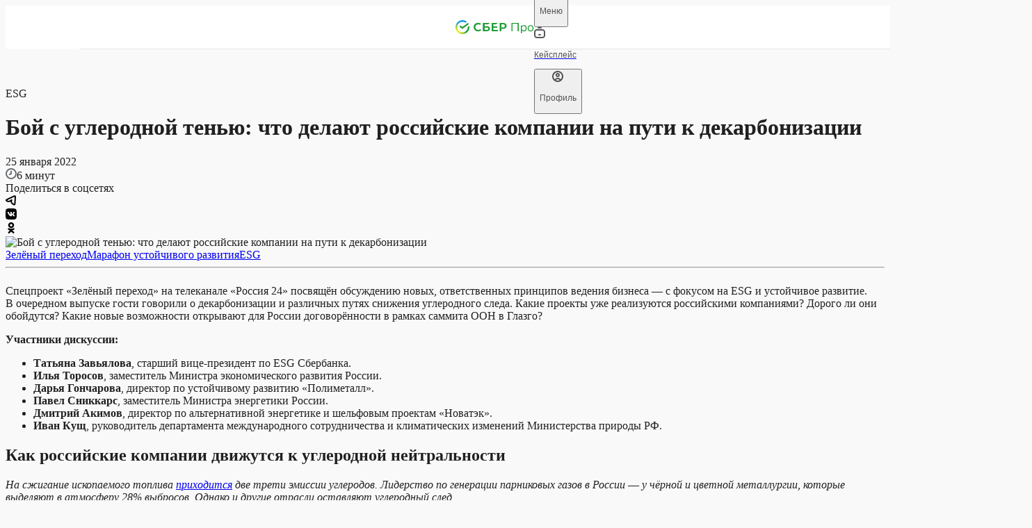

--- FILE ---
content_type: text/html; charset=utf-8
request_url: https://sber.pro/publication/boi-s-uglerodnoi-teniu-chto-delaiut-rossiiskie-kompanii-na-puti-k-dekarbonizatsii/
body_size: 38650
content:
<!DOCTYPE html><html lang="ru"><head><meta charSet="utf-8"/><meta name="viewport" content="width=device-width"/><meta name="twitter:card" content="summary_large_image"/><meta name="twitter:site" content="@site"/><meta name="twitter:creator" content="@handle"/><meta property="og:url" content="https://sber.pro/publication/boi-s-uglerodnoi-teniu-chto-delaiut-rossiiskie-kompanii-na-puti-k-dekarbonizatsii/"/><meta property="og:type" content="website"/><meta property="og:image:alt" content="СберПро | Медиа"/><meta property="og:image:width" content="968"/><meta property="og:image:height" content="504"/><meta property="og:locale" content="ru_RU"/><meta property="og:site_name" content="СберПро | Медиа"/><link rel="canonical" href="https://sber.pro/publication/boi-s-uglerodnoi-teniu-chto-delaiut-rossiiskie-kompanii-na-puti-k-dekarbonizatsii/"/><title>Бой с углеродной тенью: что делают российские компании на пути к декарбонизации | СберПро Медиа</title><meta name="robots" content="index,follow,max-image-preview:large"/><meta name="description" content="Кейсы лидеров бизнеса. Мнения ведущих экспертов. Актуальные тренды в отраслях экономики."/><meta property="og:title" content="Бой с углеродной тенью: что делают российские компании на пути к декарбонизации | СберПро Медиа"/><meta property="og:description" content="Кейсы лидеров бизнеса. Мнения ведущих экспертов. Актуальные тренды в отраслях экономики."/><meta property="og:image" content="https://7xrcuuwtti.a.trbcdn.net/bcp-laika-public/1fda5d8e-e088-4c11-b045-65b244ffefcf/original"/><script type="application/ld+json">{"@context":"https://schema.org","@type":"Article","datePublished":"25 января 2022","description":"Текстовая версия седьмого выпуска программы «Зелёный переход» на «России 24»","mainEntityOfPage":{"@type":"WebPage","@id":"https://sber.pro/publication/boi-s-uglerodnoi-teniu-chto-delaiut-rossiiskie-kompanii-na-puti-k-dekarbonizatsii/"},"headline":"Бой с углеродной тенью: что делают российские компании на пути к декарбонизации","image":["https://7xrcuuwtti.a.trbcdn.net/bcp-laika-public/1fda5d8e-e088-4c11-b045-65b244ffefcf/original"],"dateModified":"25 марта 2025","author":{"@type":"Person","name":"Редакция СберПро"}}</script><script type="application/ld+json">{"@context":"https://schema.org","@type":"WebPage","@id":"/publication/boi-s-uglerodnoi-teniu-chto-delaiut-rossiiskie-kompanii-na-puti-k-dekarbonizatsii/","description":"Кейсы лидеров бизнеса. Мнения ведущих экспертов. Актуальные тренды в отраслях экономики."}</script><meta name="next-head-count" content="21"/><link rel="preconnect" href="https://7xrcuuwtti.a.trbcdn.net/"/><link rel="preconnect" href="https://ad.adriver.ru/"/><link rel="preconnect" href="https://st.top100.ru/"/><meta name="yandex-verification" content="7c124f093b845171"/><link rel="icon" href="/favicon.ico" sizes="any" type="image/x-icon" crossorigin="anonymous"/><link rel="apple-touch-icon" href="/apple-touch-icon.png" type="image/png" crossorigin="anonymous"/><link rel="manifest" href="/manifest.webmanifest" type="application/manifest+json" crossorigin="anonymous"/><link rel="preload" href="/assets/fonts/SBSansDisplay-Semibold.woff2" as="font" type="font/woff2" crossorigin="anonymous"/><link rel="preload" href="/assets/fonts/SBSansDisplay-Regular.woff2" as="font" type="font/woff2" crossorigin="anonymous"/><link rel="preload" href="/assets/fonts/SBSansText-Regular.woff2" as="font" type="font/woff2" crossorigin="anonymous"/><link rel="preload" href="/assets/fonts/SBSansText-Semibold.woff2" as="font" type="font/woff2" crossorigin="anonymous"/><link rel="preload" href="/assets/fonts/SBSansUI-Regular.woff2" as="font" type="font/woff2" crossorigin="anonymous"/><link rel="preload" href="/assets/fonts/SBSansUI-Semibold.woff2" as="font" type="font/woff2" crossorigin="anonymous"/><link rel="preload" href="https://7xrcuuwtti.a.trbcdn.net/_next/static/css/6adc0da441d8a07a.css" as="style"/><link rel="stylesheet" href="https://7xrcuuwtti.a.trbcdn.net/_next/static/css/6adc0da441d8a07a.css" data-n-g=""/><link rel="preload" href="https://7xrcuuwtti.a.trbcdn.net/_next/static/css/605eb3bf8af5c539.css" as="style"/><link rel="stylesheet" href="https://7xrcuuwtti.a.trbcdn.net/_next/static/css/605eb3bf8af5c539.css" data-n-p=""/><link rel="preload" href="https://7xrcuuwtti.a.trbcdn.net/_next/static/css/80f1e877fc9c512d.css" as="style"/><link rel="stylesheet" href="https://7xrcuuwtti.a.trbcdn.net/_next/static/css/80f1e877fc9c512d.css" data-n-p=""/><link rel="preload" href="https://7xrcuuwtti.a.trbcdn.net/_next/static/css/fc62a1eb81f10a0d.css" as="style"/><link rel="stylesheet" href="https://7xrcuuwtti.a.trbcdn.net/_next/static/css/fc62a1eb81f10a0d.css" data-n-p=""/><noscript data-n-css=""></noscript><script defer="" nomodule="" src="https://7xrcuuwtti.a.trbcdn.net/_next/static/chunks/polyfills-42372ed130431b0a.js"></script><script src="https://7xrcuuwtti.a.trbcdn.net/_next/static/chunks/webpack-934a6eb282f9f3e3.js" defer=""></script><script src="https://7xrcuuwtti.a.trbcdn.net/_next/static/chunks/framework-a44713711e207fbf.js" defer=""></script><script src="https://7xrcuuwtti.a.trbcdn.net/_next/static/chunks/main-f9efdc7813e557e5.js" defer=""></script><script src="https://7xrcuuwtti.a.trbcdn.net/_next/static/chunks/pages/_app-96c1006267ae425e.js" defer=""></script><script src="https://7xrcuuwtti.a.trbcdn.net/_next/static/chunks/78eb0aa2-ae4d79365da2cadd.js" defer=""></script><script src="https://7xrcuuwtti.a.trbcdn.net/_next/static/chunks/29107295-ed0eec7ccb3be4c8.js" defer=""></script><script src="https://7xrcuuwtti.a.trbcdn.net/_next/static/chunks/7ab05646-d58aaf61080da9be.js" defer=""></script><script src="https://7xrcuuwtti.a.trbcdn.net/_next/static/chunks/eef939c0-4dc4f5c1c847985d.js" defer=""></script><script src="https://7xrcuuwtti.a.trbcdn.net/_next/static/chunks/5c0b189e-a025ee5d49b53c71.js" defer=""></script><script src="https://7xrcuuwtti.a.trbcdn.net/_next/static/chunks/5717-424737f9710d5ed4.js" defer=""></script><script src="https://7xrcuuwtti.a.trbcdn.net/_next/static/chunks/3448-bc3edb52bba15a38.js" defer=""></script><script src="https://7xrcuuwtti.a.trbcdn.net/_next/static/chunks/33-d205cb65e3acdcdd.js" defer=""></script><script src="https://7xrcuuwtti.a.trbcdn.net/_next/static/chunks/4574-16ae25d4473c6069.js" defer=""></script><script src="https://7xrcuuwtti.a.trbcdn.net/_next/static/chunks/4846-b50e1f10757dbf72.js" defer=""></script><script src="https://7xrcuuwtti.a.trbcdn.net/_next/static/chunks/8357-1073a36b08ba2caa.js" defer=""></script><script src="https://7xrcuuwtti.a.trbcdn.net/_next/static/chunks/4243-b031d8fa7c9dcf38.js" defer=""></script><script src="https://7xrcuuwtti.a.trbcdn.net/_next/static/chunks/pages/publication/%5Bslug%5D-9199a672737c4b5a.js" defer=""></script><script src="https://7xrcuuwtti.a.trbcdn.net/_next/static/wyY0LDwU86A59jaVHrcoG/_buildManifest.js" defer=""></script><script src="https://7xrcuuwtti.a.trbcdn.net/_next/static/wyY0LDwU86A59jaVHrcoG/_ssgManifest.js" defer=""></script><style data-styled="" data-styled-version="5.3.11">:root{--text-primary:#171717F5;--text-primary-hover:#17171793;--text-primary-active:#171717C4;--text-primary-brightness:#171717F5;--text-secondary:#1717178F;--text-secondary-hover:#171717FF;--text-secondary-active:#171717AB;--text-tertiary:#17171747;--text-tertiary-hover:#171717FF;--text-tertiary-active:#17171756;--text-paragraph:#171717CC;--text-paragraph-hover:#1717177A;--text-paragraph-active:#171717A3;--text-accent:#0A8A66;--text-accent-hover:#10D59EFF;--text-accent-active:#0DAF82FF;--text-accent-minor:#14CC98;--text-accent-minor-hover:#20E9B0FF;--text-accent-minor-active:#11A77CFF;--text-positive:#108E26;--text-positive-hover:#14B32EFF;--text-positive-active:#0C6A1BFF;--text-warning:#E85702;--text-warning-hover:#FD6B17FF;--text-warning-active:#C04802FF;--text-negative:#F31B31;--text-negative-hover:#F54254FF;--text-negative-active:#DA0B20FF;--text-info:#0B7ECB;--text-info-hover:#0D96F2FF;--text-info-active:#0966A5FF;--text-positive-minor:#28D247;--text-positive-minor-hover:#47DC62FF;--text-positive-minor-active:#21B03CFF;--text-warning-minor:#FD9C68;--text-warning-minor-hover:#FDB790FF;--text-warning-minor-active:#FC8240FF;--text-negative-minor:#FF8F9A;--text-negative-minor-hover:#FFB8BFFF;--text-negative-minor-active:#FF6675FF;--text-info-minor:#52BAFF;--text-info-minor-hover:#7ACAFFFF;--text-info-minor-active:#29A9FFFF;--on-dark-text-primary:#FFFFFF;--on-dark-text-primary-hover:#FFFFFF;--on-dark-text-primary-active:#FFFFFF;--on-dark-text-primary-brightness:#FFFFFF;--on-dark-text-secondary-hover:#F5F5F5FF;--on-dark-text-secondary-active:#F5F5F5AB;--on-dark-text-tertiary-hover:#F5F5F5FF;--on-dark-text-tertiary-active:#F5F5F556;--on-dark-text-paragraph-hover:#F5F5F57A;--on-dark-text-paragraph-active:#F5F5F5A3;--on-dark-text-accent:#00AC7B;--on-dark-text-accent-hover:#00D69AFF;--on-dark-text-accent-active:#00855FFF;--on-dark-text-accent-minor:#0E5944;--on-dark-text-accent-minor-hover:#199F79FF;--on-dark-text-accent-minor-active:#137C5EFF;--on-dark-text-positive:#24B23E;--on-dark-text-positive-hover:#2BD44AFF;--on-dark-text-positive-active:#1D9032FF;--on-dark-text-warning:#FF7024;--on-dark-text-warning-hover:#FF8B4DFF;--on-dark-text-warning-active:#FA5700FF;--on-dark-text-negative:#FF3D51;--on-dark-text-negative-hover:#FF6675FF;--on-dark-text-negative-active:#FF142CFF;--on-dark-text-info:#199AF0;--on-dark-text-info-hover:#3FABF3FF;--on-dark-text-info-active:#0D84D3FF;--on-dark-text-positive-minor:#095C18;--on-dark-text-positive-minor-hover:#11A72CFF;--on-dark-text-positive-minor-active:#0D8222FF;--on-dark-text-warning-minor:#85380C;--on-dark-text-warning-minor-hover:#CD5713FF;--on-dark-text-warning-minor-active:#A84710FF;--on-dark-text-negative-minor:#9C1422;--on-dark-text-negative-minor-hover:#C2192AFF;--on-dark-text-negative-minor-active:#7A101AFF;--on-dark-text-info-minor:#0D5382;--on-dark-text-info-minor-hover:#1483CCFF;--on-dark-text-info-minor-active:#116BA7FF;--on-dark-text-primary:#FFFFFF;--on-dark-text-secondary:#FFFFFF8F;--on-dark-text-tertiary:#F5F5F547;--on-dark-text-paragraph:#F5F5F5CC;--on-light-text-primary:#171717F5;--on-light-text-primary-hover:#17171793;--on-light-text-primary-active:#171717C4;--on-light-text-primary-brightness:#171717F5;--on-light-text-secondary:#1717178F;--on-light-text-secondary-hover:#171717FF;--on-light-text-secondary-active:#171717AB;--on-light-text-tertiary:#17171747;--on-light-text-tertiary-hover:#171717FF;--on-light-text-tertiary-active:#17171756;--on-light-text-paragraph:#171717CC;--on-light-text-paragraph-hover:#1717177A;--on-light-text-paragraph-active:#171717A3;--on-light-text-accent:#0A8A66;--on-light-text-accent-hover:#10D59EFF;--on-light-text-accent-active:#0DAF82FF;--on-light-text-accent-minor:#14CC98;--on-light-text-accent-minor-hover:#20E9B0FF;--on-light-text-accent-minor-active:#11A77CFF;--on-light-text-positive:#108E26;--on-light-text-positive-hover:#14B32EFF;--on-light-text-positive-active:#0C6A1BFF;--on-light-text-warning:#E85702;--on-light-text-warning-hover:#FD6B17FF;--on-light-text-warning-active:#C04802FF;--on-light-text-negative:#F31B31;--on-light-text-negative-hover:#F54254FF;--on-light-text-negative-active:#DA0B20FF;--on-light-text-info:#0B7ECB;--on-light-text-info-hover:#0D96F2FF;--on-light-text-info-active:#0966A5FF;--on-light-text-positive-minor:#28D247;--on-light-text-positive-minor-hover:#47DC62FF;--on-light-text-positive-minor-active:#21B03CFF;--on-light-text-warning-minor:#FD9C68;--on-light-text-warning-minor-hover:#FDB790FF;--on-light-text-warning-minor-active:#FC8240FF;--on-light-text-negative-minor:#FF8F9A;--on-light-text-negative-minor-hover:#FFB8BFFF;--on-light-text-negative-minor-active:#FF6675FF;--on-light-text-info-minor:#52BAFF;--on-light-text-info-minor-hover:#7ACAFFFF;--on-light-text-info-minor-active:#29A9FFFF;--inverse-text-primary-hover:#F5F5F593;--inverse-text-primary-active:#F5F5F5C4;--inverse-text-primary-brightness:#F5F5F5F5;--inverse-text-secondary-hover:#F5F5F5FF;--inverse-text-secondary-active:#F5F5F5AB;--inverse-text-tertiary-hover:#F5F5F5FF;--inverse-text-tertiary-active:#F5F5F556;--inverse-text-paragraph-hover:#F5F5F57A;--inverse-text-paragraph-active:#F5F5F5A3;--inverse-text-accent:#00AC7B;--inverse-text-accent-hover:#00D69AFF;--inverse-text-accent-active:#00855FFF;--inverse-text-accent-minor:#0E5944;--inverse-text-accent-minor-hover:#199F79FF;--inverse-text-accent-minor-active:#137C5EFF;--inverse-text-positive:#24B23E;--inverse-text-positive-hover:#2BD44AFF;--inverse-text-positive-active:#1D9032FF;--inverse-text-warning:#FF7024;--inverse-text-warning-hover:#FF8B4DFF;--inverse-text-warning-active:#FA5700FF;--inverse-text-negative:#FF3D51;--inverse-text-negative-hover:#FF6675FF;--inverse-text-negative-active:#FF142CFF;--inverse-text-info:#199AF0;--inverse-text-info-hover:#3FABF3FF;--inverse-text-info-active:#0D84D3FF;--inverse-text-positive-minor:#095C18;--inverse-text-positive-minor-hover:#11A72CFF;--inverse-text-positive-minor-active:#0D8222FF;--inverse-text-warning-minor:#85380C;--inverse-text-warning-minor-hover:#CD5713FF;--inverse-text-warning-minor-active:#A84710FF;--inverse-text-negative-minor:#9C1422;--inverse-text-negative-minor-hover:#C2192AFF;--inverse-text-negative-minor-active:#7A101AFF;--inverse-text-info-minor:#0D5382;--inverse-text-info-minor-hover:#1483CCFF;--inverse-text-info-minor-active:#116BA7FF;--inverse-text-primary:#F5F5F5F5;--inverse-text-secondary:#F5F5F58F;--inverse-text-tertiary:#F5F5F547;--inverse-text-paragraph:#F5F5F5CC;--surface-solid-primary:#F5F5F5;--surface-solid-primary-hover:#FAFAFAFF;--surface-solid-primary-active:#F0F0F0FF;--surface-solid-primary-brightness:#FFFFFFFF;--surface-solid-secondary:#ECECEC;--surface-solid-secondary-hover:#F7F7F7FF;--surface-solid-secondary-active:#E8E8E8FF;--surface-solid-tertiary:#DDDDDD;--surface-solid-tertiary-hover:#EDEDEDFF;--surface-solid-tertiary-active:#D4D4D4FF;--surface-solid-card:#FFFFFFFF;--surface-solid-card-hover:#FFFFFFFF;--surface-solid-card-active:#FFFFFFFF;--surface-solid-card-brightness:#FFFFFFFF;--surface-solid-default:#080808;--surface-solid-default-hover:#262626FF;--surface-solid-default-active:#030303FF;--surface-transparent-primary-hover:#08080803;--surface-transparent-primary-active:#0808080D;--surface-transparent-secondary-hover:#08080805;--surface-transparent-secondary-active:#0808081A;--surface-transparent-tertiary:#0808081F;--surface-transparent-tertiary-hover:#0808080A;--surface-transparent-tertiary-active:#08080829;--surface-transparent-deep:#080808A3;--surface-transparent-deep-hover:#0808088F;--surface-transparent-deep-active:#080808AD;--surface-transparent-card:#FFFFFFFF;--surface-transparent-card-hover:#FFFFFFFF;--surface-transparent-card-active:#FFFFFFFF;--surface-transparent-card-brightness:#FFFFFFFF;--surface-clear:#FFFFFF00;--surface-clear-hover:#FFFFFFFF;--surface-clear-active:#FFFFFFFF;--surface-accent:#00766C;--surface-accent-hover:#009083;--surface-accent-active:#0C5059;--surface-accent-minor:#8DFBDC;--surface-accent-minor-hover:#A1FCE2FF;--surface-accent-minor-active:#7AFAD6FF;--surface-transparent-accent:#00766C1F;--surface-transparent-accent-hover:#00766C0A;--surface-transparent-accent-active:#00766C29;--surface-positive:#1A9E32;--surface-positive-hover:#1EB83AFF;--surface-positive-active:#178C2CFF;--surface-warning:#FA5F05;--surface-warning-hover:#FB782DFF;--surface-warning-active:#E65705FF;--surface-negative:#FF293E;--surface-negative-hover:#FF5263FF;--surface-negative-active:#FF142CFF;--surface-info:#118CDF;--surface-info-hover:#1798EEFF;--surface-info-active:#0F81CCFF;--surface-positive-minor:#9EFAAF;--surface-positive-minor-hover:#B1FBBFFF;--surface-positive-minor-active:#8BF99FFF;--surface-warning-minor:#FEE2D2;--surface-warning-minor-hover:#FEEFE6FF;--surface-warning-minor-active:#FEDCC8FF;--surface-negative-minor:#FFE0E3;--surface-negative-minor-hover:#FFF5F6FF;--surface-negative-minor-active:#FFD6DAFF;--surface-info-minor:#CFECFF;--surface-info-minor-hover:#E5F5FFFF;--surface-info-minor-active:#C7E9FFFF;--surface-transparent-positive:#1A9E321F;--surface-transparent-positive-hover:#1A9E320A;--surface-transparent-positive-active:#1A9E3229;--surface-transparent-warning:#FA5F051F;--surface-transparent-warning-hover:#FA5F050A;--surface-transparent-warning-active:#FA5F0529;--surface-transparent-negative:#FF293E1F;--surface-transparent-negative-hover:#FF293E0A;--surface-transparent-negative-active:#FF293E29;--surface-transparent-info:#118CDF1F;--surface-transparent-info-hover:#118CDF0A;--surface-transparent-info-active:#118CDF29;--surface-transparent-primary:#08080808;--surface-transparent-secondary:#0808080F;--on-dark-surface-solid-primary:#171717;--on-dark-surface-solid-primary-hover:#363636FF;--on-dark-surface-solid-primary-active:#0D0D0DFF;--on-dark-surface-solid-primary-brightness:#262626FF;--on-dark-surface-solid-secondary:#262626;--on-dark-surface-solid-secondary-hover:#3B3B3BFF;--on-dark-surface-solid-secondary-active:#1C1C1CFF;--on-dark-surface-solid-tertiary:#363636;--on-dark-surface-solid-tertiary-hover:#4A4A4AFF;--on-dark-surface-solid-tertiary-active:#2B2B2BFF;--on-dark-surface-solid-card:#171717;--on-dark-surface-solid-card-hover:#363636FF;--on-dark-surface-solid-card-active:#0D0D0DFF;--on-dark-surface-solid-card-brightness:#262626FF;--on-dark-surface-solid-default:#F9F9F9;--on-dark-surface-solid-default-hover:#FFFFFFFF;--on-dark-surface-solid-default-active:#F5F5F5FF;--on-dark-surface-transparent-primary:#FFFFFF0F;--on-dark-surface-transparent-primary-hover:#FFFFFF05;--on-dark-surface-transparent-primary-active:#FFFFFF1A;--on-dark-surface-transparent-secondary:#FFFFFF1F;--on-dark-surface-transparent-secondary-hover:#FFFFFF0A;--on-dark-surface-transparent-secondary-active:#FFFFFF29;--on-dark-surface-transparent-tertiary:#FFFFFF33;--on-dark-surface-transparent-tertiary-hover:#FFFFFF1F;--on-dark-surface-transparent-tertiary-active:#FFFFFF3D;--on-dark-surface-transparent-deep:#FFFFFFA3;--on-dark-surface-transparent-deep-hover:#FFFFFF8F;--on-dark-surface-transparent-deep-active:#FFFFFFAD;--on-dark-surface-transparent-card:#FFFFFF0F;--on-dark-surface-transparent-card-hover:#FFFFFF05;--on-dark-surface-transparent-card-active:#FFFFFF1A;--on-dark-surface-transparent-card-brightness:#FFFFFF0F;--on-dark-surface-clear:#FFFFFF00;--on-dark-surface-clear-hover:#FFFFFFFF;--on-dark-surface-clear-active:#FFFFFFFF;--on-dark-surface-accent:#00766C;--on-dark-surface-accent-hover:#05AD7EFF;--on-dark-surface-accent-active:#048661FF;--on-dark-surface-accent-minor:#072B21;--on-dark-surface-accent-minor-hover:#0B4636FF;--on-dark-surface-accent-minor-active:#041A14FF;--on-dark-surface-transparent-accent:#00766C33;--on-dark-surface-transparent-accent-hover:#00766C1F;--on-dark-surface-transparent-accent-active:#00766C3D;--on-dark-surface-positive:#1A9E32;--on-dark-surface-positive-hover:#1EB83AFF;--on-dark-surface-positive-active:#178C2CFF;--on-dark-surface-warning:#FA5F05;--on-dark-surface-warning-hover:#FB782DFF;--on-dark-surface-warning-active:#E65705FF;--on-dark-surface-negative:#FF293E;--on-dark-surface-negative-hover:#FF5263FF;--on-dark-surface-negative-active:#FF142CFF;--on-dark-surface-info:#118CDF;--on-dark-surface-info-hover:#1798EEFF;--on-dark-surface-info-active:#0F81CCFF;--on-dark-surface-positive-minor:#0A2B10;--on-dark-surface-positive-minor-hover:#0E3A16FF;--on-dark-surface-positive-minor-active:#061909FF;--on-dark-surface-warning-minor:#3D1D0A;--on-dark-surface-warning-minor-hover:#58290EFF;--on-dark-surface-warning-minor-active:#2C1507FF;--on-dark-surface-negative-minor:#4A0D13;--on-dark-surface-negative-minor-hover:#64121AFF;--on-dark-surface-negative-minor-active:#380A0FFF;--on-dark-surface-info-minor:#0C283B;--on-dark-surface-info-minor-hover:#10344CFF;--on-dark-surface-info-minor-active:#091D2AFF;--on-dark-surface-transparent-positive:#1A9E3233;--on-dark-surface-transparent-positive-hover:#1A9E321F;--on-dark-surface-transparent-positive-active:#1A9E323D;--on-dark-surface-transparent-warning:#FA5F0533;--on-dark-surface-transparent-warning-hover:#FA5F051F;--on-dark-surface-transparent-warning-active:#FA5F053D;--on-dark-surface-transparent-negative:#FF293E33;--on-dark-surface-transparent-negative-hover:#FF293E1F;--on-dark-surface-transparent-negative-active:#FF293E3D;--on-dark-surface-transparent-info:#118CDF33;--on-dark-surface-transparent-info-hover:#118CDF1F;--on-dark-surface-transparent-info-active:#118CDF3D;--on-light-surface-solid-primary:#F5F5F5;--on-light-surface-solid-primary-hover:#FAFAFAFF;--on-light-surface-solid-primary-active:#F0F0F0FF;--on-light-surface-solid-primary-brightness:#FFFFFFFF;--on-light-surface-solid-secondary:#ECECEC;--on-light-surface-solid-secondary-hover:#F7F7F7FF;--on-light-surface-solid-secondary-active:#E8E8E8FF;--on-light-surface-solid-tertiary:#DDDDDD;--on-light-surface-solid-tertiary-hover:#EDEDEDFF;--on-light-surface-solid-tertiary-active:#D4D4D4FF;--on-light-surface-solid-card:#FFFFFFFF;--on-light-surface-solid-card-hover:#FFFFFFFF;--on-light-surface-solid-card-active:#FFFFFFFF;--on-light-surface-solid-card-brightness:#FFFFFFFF;--on-light-surface-solid-default:#080808;--on-light-surface-solid-default-hover:#262626FF;--on-light-surface-solid-default-active:#030303FF;--on-light-surface-transparent-primary-hover:#08080803;--on-light-surface-transparent-primary-active:#0808080D;--on-light-surface-transparent-secondary-hover:#08080805;--on-light-surface-transparent-secondary-active:#0808081A;--on-light-surface-transparent-tertiary:#0808081F;--on-light-surface-transparent-tertiary-hover:#0808080A;--on-light-surface-transparent-tertiary-active:#08080829;--on-light-surface-transparent-deep:#080808A3;--on-light-surface-transparent-deep-hover:#0808088F;--on-light-surface-transparent-deep-active:#080808AD;--on-light-surface-transparent-card:#FFFFFFFF;--on-light-surface-transparent-card-hover:#FFFFFFFF;--on-light-surface-transparent-card-active:#FFFFFFFF;--on-light-surface-transparent-card-brightness:#FFFFFFFF;--on-light-surface-clear:#FFFFFF00;--on-light-surface-clear-hover:#FFFFFFFF;--on-light-surface-clear-active:#FFFFFFFF;--on-light-surface-accent:#00766C;--on-light-surface-accent-hover:#05AD7EFF;--on-light-surface-accent-active:#048661FF;--on-light-surface-accent-minor:#8DFBDC;--on-light-surface-accent-minor-hover:#A1FCE2FF;--on-light-surface-accent-minor-active:#7AFAD6FF;--on-light-surface-transparent-accent:#00766C1F;--on-light-surface-transparent-accent-hover:#00766C0A;--on-light-surface-transparent-accent-active:#00766C29;--on-light-surface-positive:#1A9E32;--on-light-surface-positive-hover:#1EB83AFF;--on-light-surface-positive-active:#178C2CFF;--on-light-surface-warning:#FA5F05;--on-light-surface-warning-hover:#FB782DFF;--on-light-surface-warning-active:#E65705FF;--on-light-surface-negative:#FF293E;--on-light-surface-negative-hover:#FF5263FF;--on-light-surface-negative-active:#FF142CFF;--on-light-surface-info:#118CDF;--on-light-surface-info-hover:#1798EEFF;--on-light-surface-info-active:#0F81CCFF;--on-light-surface-positive-minor:#9EFAAF;--on-light-surface-positive-minor-hover:#B1FBBFFF;--on-light-surface-positive-minor-active:#8BF99FFF;--on-light-surface-warning-minor:#FEE2D2;--on-light-surface-warning-minor-hover:#FEEFE6FF;--on-light-surface-warning-minor-active:#FEDCC8FF;--on-light-surface-negative-minor:#FFE0E3;--on-light-surface-negative-minor-hover:#FFF5F6FF;--on-light-surface-negative-minor-active:#FFD6DAFF;--on-light-surface-info-minor:#CFECFF;--on-light-surface-info-minor-hover:#E5F5FFFF;--on-light-surface-info-minor-active:#C7E9FFFF;--on-light-surface-transparent-positive:#1A9E321F;--on-light-surface-transparent-positive-hover:#1A9E320A;--on-light-surface-transparent-positive-active:#1A9E3229;--on-light-surface-transparent-warning:#FA5F051F;--on-light-surface-transparent-warning-hover:#FA5F050A;--on-light-surface-transparent-warning-active:#FA5F0529;--on-light-surface-transparent-negative:#FF293E1F;--on-light-surface-transparent-negative-hover:#FF293E0A;--on-light-surface-transparent-negative-active:#FF293E29;--on-light-surface-transparent-info:#118CDF1F;--on-light-surface-transparent-info-hover:#118CDF0A;--on-light-surface-transparent-info-active:#118CDF29;--on-light-surface-transparent-primary:#08080808;--on-light-surface-transparent-secondary:#0808080F;--inverse-surface-solid-primary:#171717;--inverse-surface-solid-primary-hover:#363636FF;--inverse-surface-solid-primary-active:#0D0D0DFF;--inverse-surface-solid-primary-brightness:#262626FF;--inverse-surface-solid-secondary:#262626;--inverse-surface-solid-secondary-hover:#3B3B3BFF;--inverse-surface-solid-secondary-active:#1C1C1CFF;--inverse-surface-solid-tertiary:#363636;--inverse-surface-solid-tertiary-hover:#4A4A4AFF;--inverse-surface-solid-tertiary-active:#2B2B2BFF;--inverse-surface-solid-card:#171717;--inverse-surface-solid-card-hover:#363636FF;--inverse-surface-solid-card-active:#0D0D0DFF;--inverse-surface-solid-card-brightness:#262626FF;--inverse-surface-solid-default:#F9F9F9;--inverse-surface-solid-default-hover:#FFFFFFFF;--inverse-surface-solid-default-active:#F5F5F5FF;--inverse-surface-transparent-primary:#FFFFFF0F;--inverse-surface-transparent-primary-hover:#FFFFFF05;--inverse-surface-transparent-primary-active:#FFFFFF1A;--inverse-surface-transparent-secondary:#FFFFFF1F;--inverse-surface-transparent-secondary-hover:#FFFFFF0A;--inverse-surface-transparent-secondary-active:#FFFFFF29;--inverse-surface-transparent-tertiary:#FFFFFF33;--inverse-surface-transparent-tertiary-hover:#FFFFFF1F;--inverse-surface-transparent-tertiary-active:#FFFFFF3D;--inverse-surface-transparent-deep:#FFFFFFA3;--inverse-surface-transparent-deep-hover:#FFFFFF8F;--inverse-surface-transparent-deep-active:#FFFFFFAD;--inverse-surface-transparent-card:#FFFFFF0F;--inverse-surface-transparent-card-hover:#FFFFFF05;--inverse-surface-transparent-card-active:#FFFFFF1A;--inverse-surface-transparent-card-brightness:#FFFFFF0F;--inverse-surface-clear:#FFFFFF00;--inverse-surface-clear-hover:#FFFFFFFF;--inverse-surface-clear-active:#FFFFFFFF;--inverse-surface-accent:#00766C;--inverse-surface-accent-hover:#05AD7EFF;--inverse-surface-accent-active:#048661FF;--inverse-surface-accent-minor:#072B21;--inverse-surface-accent-minor-hover:#0B4636FF;--inverse-surface-accent-minor-active:#041A14FF;--inverse-surface-transparent-accent:#00766C33;--inverse-surface-transparent-accent-hover:#00766C1F;--inverse-surface-transparent-accent-active:#00766C3D;--inverse-surface-positive:#1A9E32;--inverse-surface-positive-hover:#1EB83AFF;--inverse-surface-positive-active:#178C2CFF;--inverse-surface-warning:#FA5F05;--inverse-surface-warning-hover:#FB782DFF;--inverse-surface-warning-active:#E65705FF;--inverse-surface-negative:#FF293E;--inverse-surface-negative-hover:#FF5263FF;--inverse-surface-negative-active:#FF142CFF;--inverse-surface-info:#118CDF;--inverse-surface-info-hover:#1798EEFF;--inverse-surface-info-active:#0F81CCFF;--inverse-surface-positive-minor:#0A2B10;--inverse-surface-positive-minor-hover:#0E3A16FF;--inverse-surface-positive-minor-active:#061909FF;--inverse-surface-warning-minor:#3D1D0A;--inverse-surface-warning-minor-hover:#58290EFF;--inverse-surface-warning-minor-active:#2C1507FF;--inverse-surface-negative-minor:#4A0D13;--inverse-surface-negative-minor-hover:#64121AFF;--inverse-surface-negative-minor-active:#380A0FFF;--inverse-surface-info-minor:#0C283B;--inverse-surface-info-minor-hover:#10344CFF;--inverse-surface-info-minor-active:#091D2AFF;--inverse-surface-transparent-positive:#1A9E3233;--inverse-surface-transparent-positive-hover:#1A9E321F;--inverse-surface-transparent-positive-active:#1A9E323D;--inverse-surface-transparent-warning:#FA5F0533;--inverse-surface-transparent-warning-hover:#FA5F051F;--inverse-surface-transparent-warning-active:#FA5F053D;--inverse-surface-transparent-negative:#FF293E33;--inverse-surface-transparent-negative-hover:#FF293E1F;--inverse-surface-transparent-negative-active:#FF293E3D;--inverse-surface-transparent-info:#118CDF33;--inverse-surface-transparent-info-hover:#118CDF1F;--inverse-surface-transparent-info-active:#118CDF3D;--background-primary:#F9F9F9;--dark-background-primary:#080808;--light-background-primary:#F9F9F9;--inverse-background-primary:#080808;--overlay-soft:#F9F9F98F;--overlay-hard:#F9F9F9F5;--overlay-blur:#F9F9F947;--on-dark-overlay-soft:#0808088F;--on-dark-overlay-hard:#080808F5;--on-dark-overlay-blur:#08080847;--on-light-overlay-soft:#F9F9F98F;--on-light-overlay-hard:#F9F9F9F5;--on-light-overlay-blur:#F9F9F947;--inverse-overlay-soft:#0808088F;--inverse-overlay-hard:#080808F5;--inverse-overlay-blur:#08080847;--outline-solid-primary:#DDDDDD;--outline-solid-primary-hover:#FFFFFFFF;--outline-solid-primary-active:#B3B3B3FF;--outline-solid-secondary:#B3B3B3;--outline-solid-secondary-hover:#FFFFFFFF;--outline-solid-secondary-active:#8F8F8FFF;--outline-solid-tertiary:#707070;--outline-solid-tertiary-hover:#FFFFFFFF;--outline-solid-tertiary-active:#595959FF;--outline-solid-default:#080808;--outline-solid-default-hover:#595959FF;--outline-solid-default-active:#303030FF;--outline-transparent-primary:#0808081F;--outline-transparent-primary-hover:#080808FF;--outline-transparent-primary-active:#08080825;--outline-transparent-secondary:#08080847;--outline-transparent-secondary-hover:#080808FF;--outline-transparent-secondary-active:#08080856;--outline-transparent-tertiary:#0808088F;--outline-transparent-tertiary-hover:#080808FF;--outline-transparent-tertiary-active:#080808AB;--outline-clear:#FFFFFF00;--outline-clear-hover:#FFFFFFFF;--outline-clear-active:#FFFFFFFF;--outline-accent:#0A8A66;--outline-accent-hover:#10D59EFF;--outline-accent-active:#0DAF82FF;--outline-accent-minor:#14CC98;--outline-accent-minor-hover:#20E9B0FF;--outline-accent-minor-active:#11A77CFF;--outline-transparent-accent:#0A8A6633;--outline-transparent-accent-hover:#0A8A66FF;--outline-transparent-accent-active:#0A8A663D;--outline-positive:#108E26;--outline-positive-hover:#14B32EFF;--outline-positive-active:#0C6A1BFF;--outline-warning:#E85702;--outline-warning-hover:#FD6B17FF;--outline-warning-active:#C04802FF;--outline-negative:#F31B31;--outline-negative-hover:#F54254FF;--outline-negative-active:#DA0B20FF;--outline-info:#0B7ECB;--outline-info-hover:#0D96F2FF;--outline-info-active:#0966A5FF;--outline-positive-minor:#28D247;--outline-positive-minor-hover:#47DC62FF;--outline-positive-minor-active:#21B03CFF;--outline-warning-minor:#FD9C68;--outline-warning-minor-hover:#FDB790FF;--outline-warning-minor-active:#FC8240FF;--outline-negative-minor:#FF8F9A;--outline-negative-minor-hover:#FFB8BFFF;--outline-negative-minor-active:#FF6675FF;--outline-info-minor:#52BAFF;--outline-info-minor-hover:#7ACAFFFF;--outline-info-minor-active:#29A9FFFF;--outline-transparent-positive:#108E2633;--outline-transparent-positive-hover:#108E25FF;--outline-transparent-positive-active:#108E253D;--outline-transparent-warning:#E8570233;--outline-transparent-warning-hover:#E85702FF;--outline-transparent-warning-active:#E857023D;--outline-transparent-negative:#F31B3133;--outline-transparent-negative-hover:#F31B31FF;--outline-transparent-negative-active:#F31B313D;--outline-transparent-info:#0B7ECB33;--outline-transparent-info-hover:#0B7ECBFF;--outline-transparent-info-active:#0B7ECB3D;--on-dark-outline-solid-primary:#262626;--on-dark-outline-solid-primary-hover:#787878FF;--on-dark-outline-solid-primary-active:#4F4F4FFF;--on-dark-outline-solid-secondary:#4E4E4E;--on-dark-outline-solid-secondary-hover:#FFFFFFFF;--on-dark-outline-solid-secondary-active:#404040FF;--on-dark-outline-solid-tertiary:#858585;--on-dark-outline-solid-tertiary-hover:#FFFFFFFF;--on-dark-outline-solid-tertiary-active:#6B6B6BFF;--on-dark-outline-solid-default:#F9F9F9;--on-dark-outline-solid-default-hover:#FFFFFFFF;--on-dark-outline-solid-default-active:#C7C7C7FF;--on-dark-outline-transparent-primary:#FFFFFF1F;--on-dark-outline-transparent-primary-hover:#FFFFFFFF;--on-dark-outline-transparent-primary-active:#FFFFFF25;--on-dark-outline-transparent-secondary:#FFFFFF47;--on-dark-outline-transparent-secondary-hover:#FFFFFFFF;--on-dark-outline-transparent-secondary-active:#FFFFFF56;--on-dark-outline-transparent-tertiary:#FFFFFF8F;--on-dark-outline-transparent-tertiary-hover:#FFFFFFFF;--on-dark-outline-transparent-tertiary-active:#FFFFFFAB;--on-dark-outline-clear:#FFFFFF00;--on-dark-outline-clear-hover:#FFFFFFFF;--on-dark-outline-clear-active:#FFFFFFFF;--on-dark-outline-accent:#00AC7B;--on-dark-outline-accent-hover:#00D69AFF;--on-dark-outline-accent-active:#00855FFF;--on-dark-outline-accent-minor:#0E5944;--on-dark-outline-accent-minor-hover:#199F79FF;--on-dark-outline-accent-minor-active:#137C5EFF;--on-dark-outline-transparent-accent:#00AC7B47;--on-dark-outline-transparent-accent-hover:#00AD7CFF;--on-dark-outline-transparent-accent-active:#00AD7C56;--on-dark-outline-positive:#24B23E;--on-dark-outline-positive-hover:#2BD44AFF;--on-dark-outline-positive-active:#1D9032FF;--on-dark-outline-warning:#FF7024;--on-dark-outline-warning-hover:#FF8B4DFF;--on-dark-outline-warning-active:#FA5700FF;--on-dark-outline-negative:#FF3D51;--on-dark-outline-negative-hover:#FF6675FF;--on-dark-outline-negative-active:#FF142CFF;--on-dark-outline-info:#199AF0;--on-dark-outline-info-hover:#3FABF3FF;--on-dark-outline-info-active:#0D84D3FF;--on-dark-outline-positive-minor:#095C18;--on-dark-outline-positive-minor-hover:#11A72CFF;--on-dark-outline-positive-minor-active:#0D8222FF;--on-dark-outline-warning-minor:#85380C;--on-dark-outline-warning-minor-hover:#CD5713FF;--on-dark-outline-warning-minor-active:#A84710FF;--on-dark-outline-negative-minor:#9C1422;--on-dark-outline-negative-minor-hover:#C2192AFF;--on-dark-outline-negative-minor-active:#7A101AFF;--on-dark-outline-info-minor:#0D5382;--on-dark-outline-info-minor-hover:#1483CCFF;--on-dark-outline-info-minor-active:#116BA7FF;--on-dark-outline-transparent-positive:#24B23E47;--on-dark-outline-transparent-positive-hover:#24B23EFF;--on-dark-outline-transparent-positive-active:#24B23E56;--on-dark-outline-transparent-warning:#FF702447;--on-dark-outline-transparent-warning-hover:#FF7024FF;--on-dark-outline-transparent-warning-active:#FF702456;--on-dark-outline-transparent-negative:#FF3D5147;--on-dark-outline-transparent-negative-hover:#FF3D51FF;--on-dark-outline-transparent-negative-active:#FF3D5156;--on-dark-outline-transparent-info:#199AF047;--on-dark-outline-transparent-info-hover:#199AF0FF;--on-dark-outline-transparent-info-active:#199AF056;--on-light-outline-solid-primary:#DDDDDD;--on-light-outline-solid-primary-hover:#FFFFFFFF;--on-light-outline-solid-primary-active:#B3B3B3FF;--on-light-outline-solid-secondary:#B3B3B3;--on-light-outline-solid-secondary-hover:#FFFFFFFF;--on-light-outline-solid-secondary-active:#8F8F8FFF;--on-light-outline-solid-tertiary:#707070;--on-light-outline-solid-tertiary-hover:#FFFFFFFF;--on-light-outline-solid-tertiary-active:#595959FF;--on-light-outline-solid-default:#080808;--on-light-outline-solid-default-hover:#595959FF;--on-light-outline-solid-default-active:#303030FF;--on-light-outline-transparent-primary:#0808081F;--on-light-outline-transparent-primary-hover:#080808FF;--on-light-outline-transparent-primary-active:#08080825;--on-light-outline-transparent-secondary:#08080847;--on-light-outline-transparent-secondary-hover:#080808FF;--on-light-outline-transparent-secondary-active:#08080856;--on-light-outline-transparent-tertiary:#0808088F;--on-light-outline-transparent-tertiary-hover:#080808FF;--on-light-outline-transparent-tertiary-active:#080808AB;--on-light-outline-clear:#FFFFFF00;--on-light-outline-clear-hover:#FFFFFFFF;--on-light-outline-clear-active:#FFFFFFFF;--on-light-outline-accent:#0A8A66;--on-light-outline-accent-hover:#10D59EFF;--on-light-outline-accent-active:#0DAF82FF;--on-light-outline-accent-minor:#14CC98;--on-light-outline-accent-minor-hover:#20E9B0FF;--on-light-outline-accent-minor-active:#11A77CFF;--on-light-outline-transparent-accent:#0A8A6633;--on-light-outline-transparent-accent-hover:#0A8A66FF;--on-light-outline-transparent-accent-active:#0A8A663D;--on-light-outline-positive:#108E26;--on-light-outline-positive-hover:#14B32EFF;--on-light-outline-positive-active:#0C6A1BFF;--on-light-outline-warning:#E85702;--on-light-outline-warning-hover:#FD6B17FF;--on-light-outline-warning-active:#C04802FF;--on-light-outline-negative:#F31B31;--on-light-outline-negative-hover:#F54254FF;--on-light-outline-negative-active:#DA0B20FF;--on-light-outline-info:#0B7ECB;--on-light-outline-info-hover:#0D96F2FF;--on-light-outline-info-active:#0966A5FF;--on-light-outline-positive-minor:#28D247;--on-light-outline-positive-minor-hover:#47DC62FF;--on-light-outline-positive-minor-active:#21B03CFF;--on-light-outline-warning-minor:#FD9C68;--on-light-outline-warning-minor-hover:#FDB790FF;--on-light-outline-warning-minor-active:#FC8240FF;--on-light-outline-negative-minor:#FF8F9A;--on-light-outline-negative-minor-hover:#FFB8BFFF;--on-light-outline-negative-minor-active:#FF6675FF;--on-light-outline-info-minor:#52BAFF;--on-light-outline-info-minor-hover:#7ACAFFFF;--on-light-outline-info-minor-active:#29A9FFFF;--on-light-outline-transparent-positive:#108E2633;--on-light-outline-transparent-positive-hover:#108E25FF;--on-light-outline-transparent-positive-active:#108E253D;--on-light-outline-transparent-warning:#E8570233;--on-light-outline-transparent-warning-hover:#E85702FF;--on-light-outline-transparent-warning-active:#E857023D;--on-light-outline-transparent-negative:#F31B3133;--on-light-outline-transparent-negative-hover:#F31B31FF;--on-light-outline-transparent-negative-active:#F31B313D;--on-light-outline-transparent-info:#0B7ECB33;--on-light-outline-transparent-info-hover:#0B7ECBFF;--on-light-outline-transparent-info-active:#0B7ECB3D;--inverse-outline-solid-primary:#262626;--inverse-outline-solid-primary-hover:#787878FF;--inverse-outline-solid-primary-active:#4F4F4FFF;--inverse-outline-solid-secondary:#4E4E4E;--inverse-outline-solid-secondary-hover:#FFFFFFFF;--inverse-outline-solid-secondary-active:#404040FF;--inverse-outline-solid-tertiary:#858585;--inverse-outline-solid-tertiary-hover:#FFFFFFFF;--inverse-outline-solid-tertiary-active:#6B6B6BFF;--inverse-outline-solid-default:#F9F9F9;--inverse-outline-solid-default-hover:#FFFFFFFF;--inverse-outline-solid-default-active:#C7C7C7FF;--inverse-outline-transparent-primary:#FFFFFF1F;--inverse-outline-transparent-primary-hover:#FFFFFFFF;--inverse-outline-transparent-primary-active:#FFFFFF25;--inverse-outline-transparent-secondary:#FFFFFF47;--inverse-outline-transparent-secondary-hover:#FFFFFFFF;--inverse-outline-transparent-secondary-active:#FFFFFF56;--inverse-outline-transparent-tertiary:#FFFFFF8F;--inverse-outline-transparent-tertiary-hover:#FFFFFFFF;--inverse-outline-transparent-tertiary-active:#FFFFFFAB;--inverse-outline-clear:#FFFFFF00;--inverse-outline-clear-hover:#FFFFFFFF;--inverse-outline-clear-active:#FFFFFFFF;--inverse-outline-accent:#00AC7B;--inverse-outline-accent-hover:#00D69AFF;--inverse-outline-accent-active:#00855FFF;--inverse-outline-accent-minor:#0E5944;--inverse-outline-accent-minor-hover:#199F79FF;--inverse-outline-accent-minor-active:#137C5EFF;--inverse-outline-transparent-accent:#00AC7B47;--inverse-outline-transparent-accent-hover:#00AD7CFF;--inverse-outline-transparent-accent-active:#00AD7C56;--inverse-outline-positive:#24B23E;--inverse-outline-positive-hover:#2BD44AFF;--inverse-outline-positive-active:#1D9032FF;--inverse-outline-warning:#FF7024;--inverse-outline-warning-hover:#FF8B4DFF;--inverse-outline-warning-active:#FA5700FF;--inverse-outline-negative:#FF3D51;--inverse-outline-negative-hover:#FF6675FF;--inverse-outline-negative-active:#FF142CFF;--inverse-outline-info:#199AF0;--inverse-outline-info-hover:#3FABF3FF;--inverse-outline-info-active:#0D84D3FF;--inverse-outline-positive-minor:#095C18;--inverse-outline-positive-minor-hover:#11A72CFF;--inverse-outline-positive-minor-active:#0D8222FF;--inverse-outline-warning-minor:#85380C;--inverse-outline-warning-minor-hover:#CD5713FF;--inverse-outline-warning-minor-active:#A84710FF;--inverse-outline-negative-minor:#9C1422;--inverse-outline-negative-minor-hover:#C2192AFF;--inverse-outline-negative-minor-active:#7A101AFF;--inverse-outline-info-minor:#0D5382;--inverse-outline-info-minor-hover:#1483CCFF;--inverse-outline-info-minor-active:#116BA7FF;--inverse-outline-transparent-positive:#24B23E47;--inverse-outline-transparent-positive-hover:#24B23EFF;--inverse-outline-transparent-positive-active:#24B23E56;--inverse-outline-transparent-warning:#FF702447;--inverse-outline-transparent-warning-hover:#FF7024FF;--inverse-outline-transparent-warning-active:#FF702456;--inverse-outline-transparent-negative:#FF3D5147;--inverse-outline-transparent-negative-hover:#FF3D51FF;--inverse-outline-transparent-negative-active:#FF3D5156;--inverse-outline-transparent-info:#199AF047;--inverse-outline-transparent-info-hover:#199AF0FF;--inverse-outline-transparent-info-active:#199AF056;--data-yellow:#F3A912;--data-yellow-minor:#FFD37A;--data-yellow-transparent:#F3A9128F;--on-dark-data-yellow:#F3A912;--on-dark-data-yellow-minor:#A16B00;--on-dark-data-yellow-transparent:#F3A9128F;--on-light-data-yellow:#F3A912;--on-light-data-yellow-minor:#FFD37A;--on-light-data-yellow-transparent:#F3A9128F;--inverse-data-yellow:#F3A912;--inverse-data-yellow-minor:#A16B00;--inverse-data-yellow-transparent:#F3A9128F;color:var(--text-primary);background-color:var(--background-primary);}/*!sc*/
:root{--surface-skeleton-gradient:linear-gradient(90deg,#08080817 0%,#08080814 6.25%,#0808080D 12.5%,#08080803 25%,#0808080D 37.5%,#08080814 43.75%,#08080817 50%,#08080814 56.25%,#0808080D 62.5%,#08080803 75%,#0808080D 87.5%,#08080814 93.75%,#08080817 100%);--surface-skeleton-gradient-hover:#FFFFFFFF;--surface-skeleton-gradient-active:#FFFFFFFF;--surface-skeleton-deep-gradient:linear-gradient(90deg,#0808085C 0%,#08080852 6.25%,#08080833 12.5%,#0808080A 25%,#08080833 37.5%,#08080852 43.75%,#0808085C 50%,#08080814 56.25%,#08080833 62.5%,#0808080A 75%,#08080833 87.5%,#08080852 93.75%,#0808085C 100%);--surface-skeleton-deep-gradient-hover:#FFFFFFFF;--surface-skeleton-deep-gradient-active:#FFFFFFFF;--on-dark-surface-skeleton-gradient:linear-gradient(90deg,#FFFFFF17 0%,#FFFFFF14 6.25%,#FFFFFF0D 12.5%,#FFFFFF03 25%,#FFFFFF0D 37.5%,#FFFFFF14 43.75%,#FFFFFF17 50%,#FFFFFF14 56.25%,#FFFFFF0D 62.5%,#FFFFFF03 75%,#FFFFFF0D 87.5%,#FFFFFF14 93.75%,#FFFFFF17 100%);--on-dark-surface-skeleton-gradient-hover:#FFFFFFFF;--on-dark-surface-skeleton-gradient-active:#FFFFFFFF;--on-dark-surface-skeleton-deep-gradient:linear-gradient(90deg,#FFFFFF5C 0%,#FFFFFF52 6.25%,#FFFFFF33 12.5%,#FFFFFF0A 25%,#FFFFFF33 37.5%,#FFFFFF52 43.75%,#FFFFFF5C 50%,#FFFFFF14 56.25%,#FFFFFF33 62.5%,#FFFFFF0A 75%,#FFFFFF33 87.5%,#FFFFFF52 93.75%,#FFFFFF5C 100%);--on-dark-surface-skeleton-deep-gradient-hover:#FFFFFFFF;--on-dark-surface-skeleton-deep-gradient-active:#FFFFFFFF;--on-light-surface-skeleton-gradient:linear-gradient(90deg,#08080817 0%,#08080814 6.25%,#0808080D 12.5%,#08080803 25%,#0808080D 37.5%,#08080814 43.75%,#08080817 50%,#08080814 56.25%,#0808080D 62.5%,#08080803 75%,#0808080D 87.5%,#08080814 93.75%,#08080817 100%);--on-light-surface-skeleton-gradient-hover:#FFFFFFFF;--on-light-surface-skeleton-gradient-active:#FFFFFFFF;--on-light-surface-skeleton-deep-gradient:linear-gradient(90deg,#0808085C 0%,#08080852 6.25%,#08080833 12.5%,#0808080A 25%,#08080833 37.5%,#08080852 43.75%,#0808085C 50%,#08080814 56.25%,#08080833 62.5%,#0808080A 75%,#08080833 87.5%,#08080852 93.75%,#0808085C 100%);--on-light-surface-skeleton-deep-gradient-hover:#FFFFFFFF;--on-light-surface-skeleton-deep-gradient-active:#FFFFFFFF;--inverse-surface-skeleton-gradient:linear-gradient(90deg,#FFFFFF17 0%,#FFFFFF14 6.25%,#FFFFFF0D 12.5%,#FFFFFF03 25%,#FFFFFF0D 37.5%,#FFFFFF14 43.75%,#FFFFFF17 50%,#FFFFFF14 56.25%,#FFFFFF0D 62.5%,#FFFFFF03 75%,#FFFFFF0D 87.5%,#FFFFFF14 93.75%,#FFFFFF17 100%);--inverse-surface-skeleton-gradient-hover:#FFFFFFFF;--inverse-surface-skeleton-gradient-active:#FFFFFFFF;--inverse-surface-skeleton-deep-gradient:linear-gradient(90deg,#FFFFFF5C 0%,#FFFFFF52 6.25%,#FFFFFF33 12.5%,#FFFFFF0A 25%,#FFFFFF33 37.5%,#FFFFFF52 43.75%,#FFFFFF5C 50%,#FFFFFF14 56.25%,#FFFFFF33 62.5%,#FFFFFF0A 75%,#FFFFFF33 87.5%,#FFFFFF52 93.75%,#FFFFFF5C 100%);--inverse-surface-skeleton-deep-gradient-hover:#FFFFFFFF;--inverse-surface-skeleton-deep-gradient-active:#FFFFFFFF;}/*!sc*/
:root{--shadow-down-soft-s:0px 4px 14px -4px #08080814,0px 1px 4px -1px #0000000A;--shadow-down-soft-m:0px 24px 48px -8px #00000014;--shadow-down-soft-l:0px 60px 112px -8px #00000014;--shadow-down-hard-s:0px 4px 12px -3px #08080829,0px 1px 4px -2px #00000014;--shadow-down-hard-m:0px 16px 32px -8px #0000003D;--shadow-down-hard-l:0px 60px 112px -8px #00000066;--shadow-up-soft-s:0px -4px 14px -4px #08080814,0px -1px 4px -1px #00000008;--shadow-up-soft-m:0px -24px 48px -8px #00000014;--shadow-up-soft-l:0px -60px 112px -8px #00000014;--shadow-up-hard-s:0px -4px 12px -3px #08080833,0px -1px 4px -1px #00000008;--shadow-up-hard-m:0px -16px 32px -8px #0000003D;--shadow-up-hard-l:0px -60px 112px -8px #00000066;}/*!sc*/
:root{--border-radius-xxs:0.25rem;--border-radius-xs:0.375rem;--border-radius-s:0.5rem;--border-radius-m:0.75rem;--border-radius-l:1rem;--border-radius-xl:1.25rem;--border-radius-xxl:2rem;}/*!sc*/
:root{--spacing-0x:0px;--spacing-1x:2px;--spacing-2x:4px;--spacing-3x:6px;--spacing-4x:8px;--spacing-6x:12px;--spacing-8x:16px;--spacing-10x:20px;--spacing-12x:24px;--spacing-16x:32px;--spacing-20x:40px;--spacing-24x:48px;--spacing-32x:64px;--spacing-40x:80px;--spacing-60x:120px;}/*!sc*/
:root{font-size:16px;--plasma-typo-overflow-wrap:break-word;--plasma-typo-hyphens:auto;--plasma-typo-display-font-family:'SB Sans Display',sans-serif;--plasma-typo-body-font-family:'SB Sans Text',sans-serif;--plasma-typo-header-font-family:'SB Sans Display',sans-serif;--plasma-typo-text-font-family:'SB Sans Text',sans-serif;--plasma-typo-dspl-l-font-family:var(--plasma-typo-display-font-family);--plasma-typo-dspl-l-letter-spacing:normal;--plasma-typo-dspl-l-font-style:normal;--plasma-typo-dspl-l-bold-font-family:var(--plasma-typo-display-font-family);--plasma-typo-dspl-l-bold-letter-spacing:normal;--plasma-typo-dspl-l-bold-font-style:normal;--plasma-typo-dspl-m-font-family:var(--plasma-typo-display-font-family);--plasma-typo-dspl-m-letter-spacing:normal;--plasma-typo-dspl-m-font-style:normal;--plasma-typo-dspl-m-bold-font-family:var(--plasma-typo-display-font-family);--plasma-typo-dspl-m-bold-letter-spacing:normal;--plasma-typo-dspl-m-bold-font-style:normal;--plasma-typo-dspl-s-font-family:var(--plasma-typo-display-font-family);--plasma-typo-dspl-s-letter-spacing:normal;--plasma-typo-dspl-s-font-style:normal;--plasma-typo-dspl-s-bold-font-family:var(--plasma-typo-display-font-family);--plasma-typo-dspl-s-bold-letter-spacing:normal;--plasma-typo-dspl-s-bold-font-style:normal;--plasma-typo-h1-font-family:var(--plasma-typo-header-font-family);--plasma-typo-h1-letter-spacing:normal;--plasma-typo-h1-font-style:normal;--plasma-typo-h1-bold-font-family:var(--plasma-typo-header-font-family);--plasma-typo-h1-bold-letter-spacing:normal;--plasma-typo-h1-bold-font-style:normal;--plasma-typo-h2-font-family:var(--plasma-typo-header-font-family);--plasma-typo-h2-letter-spacing:normal;--plasma-typo-h2-font-style:normal;--plasma-typo-h2-bold-font-family:var(--plasma-typo-header-font-family);--plasma-typo-h2-bold-letter-spacing:normal;--plasma-typo-h2-bold-font-style:normal;--plasma-typo-h3-font-family:var(--plasma-typo-header-font-family);--plasma-typo-h3-letter-spacing:normal;--plasma-typo-h3-font-style:normal;--plasma-typo-h3-bold-font-family:var(--plasma-typo-header-font-family);--plasma-typo-h3-bold-letter-spacing:normal;--plasma-typo-h3-bold-font-style:normal;--plasma-typo-h4-font-family:var(--plasma-typo-header-font-family);--plasma-typo-h4-letter-spacing:normal;--plasma-typo-h4-font-style:normal;--plasma-typo-h4-bold-font-family:var(--plasma-typo-header-font-family);--plasma-typo-h4-bold-letter-spacing:normal;--plasma-typo-h4-bold-font-style:normal;--plasma-typo-h5-font-family:var(--plasma-typo-header-font-family);--plasma-typo-h5-letter-spacing:normal;--plasma-typo-h5-font-style:normal;--plasma-typo-h5-bold-font-family:var(--plasma-typo-header-font-family);--plasma-typo-h5-bold-letter-spacing:normal;--plasma-typo-h5-bold-font-style:normal;--plasma-typo-body-l-font-family:var(--plasma-typo-body-font-family);--plasma-typo-body-l-letter-spacing:-0.02em;--plasma-typo-body-l-font-style:normal;--plasma-typo-body-l-bold-font-family:var(--plasma-typo-body-font-family);--plasma-typo-body-l-bold-letter-spacing:-0.02em;--plasma-typo-body-l-bold-font-style:normal;--plasma-typo-body-m-font-family:var(--plasma-typo-body-font-family);--plasma-typo-body-m-letter-spacing:-0.02em;--plasma-typo-body-m-font-style:normal;--plasma-typo-body-m-bold-font-family:var(--plasma-typo-body-font-family);--plasma-typo-body-m-bold-letter-spacing:-0.02em;--plasma-typo-body-m-bold-font-style:normal;--plasma-typo-body-s-font-family:var(--plasma-typo-body-font-family);--plasma-typo-body-s-letter-spacing:-0.02em;--plasma-typo-body-s-font-style:normal;--plasma-typo-body-s-bold-font-family:var(--plasma-typo-body-font-family);--plasma-typo-body-s-bold-letter-spacing:-0.02em;--plasma-typo-body-s-bold-font-style:normal;--plasma-typo-body-xs-font-family:var(--plasma-typo-body-font-family);--plasma-typo-body-xs-letter-spacing:-0.02em;--plasma-typo-body-xs-font-style:normal;--plasma-typo-body-xs-bold-font-family:var(--plasma-typo-body-font-family);--plasma-typo-body-xs-bold-letter-spacing:-0.02em;--plasma-typo-body-xs-bold-font-style:normal;--plasma-typo-body-xxs-font-family:var(--plasma-typo-body-font-family);--plasma-typo-body-xxs-letter-spacing:-0.02em;--plasma-typo-body-xxs-font-style:normal;--plasma-typo-body-xxs-bold-font-family:var(--plasma-typo-body-font-family);--plasma-typo-body-xxs-bold-letter-spacing:-0.02em;--plasma-typo-body-xxs-bold-font-style:normal;--plasma-typo-text-l-font-family:var(--plasma-typo-text-font-family);--plasma-typo-text-l-letter-spacing:-0.02em;--plasma-typo-text-l-font-style:normal;--plasma-typo-text-l-bold-font-family:var(--plasma-typo-text-font-family);--plasma-typo-text-l-bold-letter-spacing:-0.02em;--plasma-typo-text-l-bold-font-style:normal;--plasma-typo-text-m-font-family:var(--plasma-typo-text-font-family);--plasma-typo-text-m-letter-spacing:-0.02em;--plasma-typo-text-m-font-style:normal;--plasma-typo-text-m-bold-font-family:var(--plasma-typo-text-font-family);--plasma-typo-text-m-bold-letter-spacing:-0.02em;--plasma-typo-text-m-bold-font-style:normal;--plasma-typo-text-s-font-family:var(--plasma-typo-text-font-family);--plasma-typo-text-s-letter-spacing:-0.02em;--plasma-typo-text-s-font-style:normal;--plasma-typo-text-s-bold-font-family:var(--plasma-typo-text-font-family);--plasma-typo-text-s-bold-letter-spacing:-0.02em;--plasma-typo-text-s-bold-font-style:normal;--plasma-typo-text-xs-font-family:var(--plasma-typo-text-font-family);--plasma-typo-text-xs-letter-spacing:-0.02em;--plasma-typo-text-xs-font-style:normal;--plasma-typo-text-xs-bold-font-family:var(--plasma-typo-text-font-family);--plasma-typo-text-xs-bold-letter-spacing:-0.02em;--plasma-typo-text-xs-bold-font-style:normal;--plasma-typo-dspl-l-medium-font-family:var(--plasma-typo-display-font-family);--plasma-typo-dspl-l-medium-letter-spacing:normal;--plasma-typo-dspl-l-medium-font-style:normal;--plasma-typo-dspl-m-medium-font-family:var(--plasma-typo-display-font-family);--plasma-typo-dspl-m-medium-letter-spacing:normal;--plasma-typo-dspl-m-medium-font-style:normal;--plasma-typo-dspl-s-medium-font-family:var(--plasma-typo-display-font-family);--plasma-typo-dspl-s-medium-letter-spacing:normal;--plasma-typo-dspl-s-medium-font-style:normal;--plasma-typo-h1-medium-font-family:var(--plasma-typo-header-font-family);--plasma-typo-h1-medium-letter-spacing:normal;--plasma-typo-h1-medium-font-style:normal;--plasma-typo-h2-medium-font-family:var(--plasma-typo-header-font-family);--plasma-typo-h2-medium-letter-spacing:normal;--plasma-typo-h2-medium-font-style:normal;--plasma-typo-h3-medium-font-family:var(--plasma-typo-header-font-family);--plasma-typo-h3-medium-letter-spacing:normal;--plasma-typo-h3-medium-font-style:normal;--plasma-typo-h4-medium-font-family:var(--plasma-typo-header-font-family);--plasma-typo-h4-medium-letter-spacing:normal;--plasma-typo-h4-medium-font-style:normal;--plasma-typo-h5-medium-font-family:var(--plasma-typo-header-font-family);--plasma-typo-h5-medium-letter-spacing:normal;--plasma-typo-h5-medium-font-style:normal;--plasma-typo-body-l-medium-font-family:var(--plasma-typo-body-font-family);--plasma-typo-body-l-medium-letter-spacing:-0.02em;--plasma-typo-body-l-medium-font-style:normal;--plasma-typo-body-m-medium-font-family:var(--plasma-typo-body-font-family);--plasma-typo-body-m-medium-letter-spacing:-0.02em;--plasma-typo-body-m-medium-font-style:normal;--plasma-typo-body-s-medium-font-family:var(--plasma-typo-body-font-family);--plasma-typo-body-s-medium-letter-spacing:-0.02em;--plasma-typo-body-s-medium-font-style:normal;--plasma-typo-body-xs-medium-font-family:var(--plasma-typo-body-font-family);--plasma-typo-body-xs-medium-letter-spacing:-0.02em;--plasma-typo-body-xs-medium-font-style:normal;--plasma-typo-body-xxs-medium-font-family:var(--plasma-typo-body-font-family);--plasma-typo-body-xxs-medium-letter-spacing:-0.02em;--plasma-typo-body-xxs-medium-font-style:normal;--plasma-typo-text-l-medium-font-family:var(--plasma-typo-text-font-family);--plasma-typo-text-l-medium-letter-spacing:-0.02em;--plasma-typo-text-l-medium-font-style:normal;--plasma-typo-text-m-medium-font-family:var(--plasma-typo-text-font-family);--plasma-typo-text-m-medium-letter-spacing:-0.02em;--plasma-typo-text-m-medium-font-style:normal;--plasma-typo-text-s-medium-font-family:var(--plasma-typo-text-font-family);--plasma-typo-text-s-medium-letter-spacing:-0.02em;--plasma-typo-text-s-medium-font-style:normal;--plasma-typo-text-xs-medium-font-family:var(--plasma-typo-text-font-family);--plasma-typo-text-xs-medium-letter-spacing:-0.02em;--plasma-typo-text-xs-medium-font-style:normal;}/*!sc*/
@media (max-width:559px){:root{--plasma-typo-dspl-l-font-size:5.5rem;--plasma-typo-dspl-l-font-weight:300;--plasma-typo-dspl-l-line-height:5.75rem;--plasma-typo-dspl-l-bold-font-size:5.5rem;--plasma-typo-dspl-l-bold-font-weight:600;--plasma-typo-dspl-l-bold-line-height:5.75rem;--plasma-typo-dspl-m-font-size:3.5rem;--plasma-typo-dspl-m-font-weight:300;--plasma-typo-dspl-m-line-height:3.875rem;--plasma-typo-dspl-m-bold-font-size:3.5rem;--plasma-typo-dspl-m-bold-font-weight:600;--plasma-typo-dspl-m-bold-line-height:3.875rem;--plasma-typo-dspl-s-font-size:2.5rem;--plasma-typo-dspl-s-font-weight:300;--plasma-typo-dspl-s-line-height:2.875rem;--plasma-typo-dspl-s-bold-font-size:2.5rem;--plasma-typo-dspl-s-bold-font-weight:600;--plasma-typo-dspl-s-bold-line-height:2.875rem;--plasma-typo-h1-font-size:1.75rem;--plasma-typo-h1-font-weight:400;--plasma-typo-h1-line-height:2.125rem;--plasma-typo-h1-bold-font-size:1.75rem;--plasma-typo-h1-bold-font-weight:600;--plasma-typo-h1-bold-line-height:2.125rem;--plasma-typo-h2-font-size:1.5rem;--plasma-typo-h2-font-weight:400;--plasma-typo-h2-line-height:1.875rem;--plasma-typo-h2-bold-font-size:1.5rem;--plasma-typo-h2-bold-font-weight:600;--plasma-typo-h2-bold-line-height:1.875rem;--plasma-typo-h3-font-size:1.25rem;--plasma-typo-h3-font-weight:400;--plasma-typo-h3-line-height:1.625rem;--plasma-typo-h3-bold-font-size:1.25rem;--plasma-typo-h3-bold-font-weight:600;--plasma-typo-h3-bold-line-height:1.625rem;--plasma-typo-h4-font-size:1.125rem;--plasma-typo-h4-font-weight:400;--plasma-typo-h4-line-height:1.5rem;--plasma-typo-h4-bold-font-size:1.125rem;--plasma-typo-h4-bold-font-weight:600;--plasma-typo-h4-bold-line-height:1.5rem;--plasma-typo-h5-font-size:1rem;--plasma-typo-h5-font-weight:400;--plasma-typo-h5-line-height:1.375rem;--plasma-typo-h5-bold-font-size:1rem;--plasma-typo-h5-bold-font-weight:600;--plasma-typo-h5-bold-line-height:1.375rem;--plasma-typo-body-l-font-size:1.125rem;--plasma-typo-body-l-font-weight:400;--plasma-typo-body-l-line-height:1.375rem;--plasma-typo-body-l-bold-font-size:1.125rem;--plasma-typo-body-l-bold-font-weight:600;--plasma-typo-body-l-bold-line-height:1.375rem;--plasma-typo-body-m-font-size:1rem;--plasma-typo-body-m-font-weight:400;--plasma-typo-body-m-line-height:1.25rem;--plasma-typo-body-m-bold-font-size:1rem;--plasma-typo-body-m-bold-font-weight:600;--plasma-typo-body-m-bold-line-height:1.25rem;--plasma-typo-body-s-font-size:0.875rem;--plasma-typo-body-s-font-weight:400;--plasma-typo-body-s-line-height:1.125rem;--plasma-typo-body-s-bold-font-size:0.875rem;--plasma-typo-body-s-bold-font-weight:600;--plasma-typo-body-s-bold-line-height:1.125rem;--plasma-typo-body-xs-font-size:0.75rem;--plasma-typo-body-xs-font-weight:400;--plasma-typo-body-xs-line-height:0.875rem;--plasma-typo-body-xs-bold-font-size:0.75rem;--plasma-typo-body-xs-bold-font-weight:600;--plasma-typo-body-xs-bold-line-height:0.875rem;--plasma-typo-body-xxs-font-size:0.625rem;--plasma-typo-body-xxs-font-weight:400;--plasma-typo-body-xxs-line-height:0.75rem;--plasma-typo-body-xxs-bold-font-size:0.625rem;--plasma-typo-body-xxs-bold-font-weight:600;--plasma-typo-body-xxs-bold-line-height:0.75rem;--plasma-typo-text-l-font-size:1.125rem;--plasma-typo-text-l-font-weight:400;--plasma-typo-text-l-line-height:1.625rem;--plasma-typo-text-l-bold-font-size:1.125rem;--plasma-typo-text-l-bold-font-weight:600;--plasma-typo-text-l-bold-line-height:1.625rem;--plasma-typo-text-m-font-size:1rem;--plasma-typo-text-m-font-weight:400;--plasma-typo-text-m-line-height:1.5rem;--plasma-typo-text-m-bold-font-size:1rem;--plasma-typo-text-m-bold-font-weight:600;--plasma-typo-text-m-bold-line-height:1.5rem;--plasma-typo-text-s-font-size:0.875rem;--plasma-typo-text-s-font-weight:400;--plasma-typo-text-s-line-height:1.25rem;--plasma-typo-text-s-bold-font-size:0.875rem;--plasma-typo-text-s-bold-font-weight:600;--plasma-typo-text-s-bold-line-height:1.25rem;--plasma-typo-text-xs-font-size:0.75rem;--plasma-typo-text-xs-font-weight:400;--plasma-typo-text-xs-line-height:1rem;--plasma-typo-text-xs-bold-font-size:0.75rem;--plasma-typo-text-xs-bold-font-weight:600;--plasma-typo-text-xs-bold-line-height:1rem;--plasma-typo-dspl-l-medium-font-size:5.5rem;--plasma-typo-dspl-l-medium-font-weight:500;--plasma-typo-dspl-l-medium-line-height:5.75rem;--plasma-typo-dspl-m-medium-font-size:3.5rem;--plasma-typo-dspl-m-medium-font-weight:500;--plasma-typo-dspl-m-medium-line-height:3.875rem;--plasma-typo-dspl-s-medium-font-size:2.5rem;--plasma-typo-dspl-s-medium-font-weight:500;--plasma-typo-dspl-s-medium-line-height:2.875rem;--plasma-typo-h1-medium-font-size:1.75rem;--plasma-typo-h1-medium-font-weight:500;--plasma-typo-h1-medium-line-height:2.125rem;--plasma-typo-h2-medium-font-size:1.5rem;--plasma-typo-h2-medium-font-weight:500;--plasma-typo-h2-medium-line-height:1.875rem;--plasma-typo-h3-medium-font-size:1.25rem;--plasma-typo-h3-medium-font-weight:500;--plasma-typo-h3-medium-line-height:1.625rem;--plasma-typo-h4-medium-font-size:1.125rem;--plasma-typo-h4-medium-font-weight:500;--plasma-typo-h4-medium-line-height:1.5rem;--plasma-typo-h5-medium-font-size:1rem;--plasma-typo-h5-medium-font-weight:500;--plasma-typo-h5-medium-line-height:1.375rem;--plasma-typo-body-l-medium-font-size:1.125rem;--plasma-typo-body-l-medium-font-weight:500;--plasma-typo-body-l-medium-line-height:1.375rem;--plasma-typo-body-m-medium-font-size:1rem;--plasma-typo-body-m-medium-font-weight:500;--plasma-typo-body-m-medium-line-height:1.25rem;--plasma-typo-body-s-medium-font-size:0.875rem;--plasma-typo-body-s-medium-font-weight:500;--plasma-typo-body-s-medium-line-height:1.125rem;--plasma-typo-body-xs-medium-font-size:0.75rem;--plasma-typo-body-xs-medium-font-weight:500;--plasma-typo-body-xs-medium-line-height:0.875rem;--plasma-typo-body-xxs-medium-font-size:0.625rem;--plasma-typo-body-xxs-medium-font-weight:500;--plasma-typo-body-xxs-medium-line-height:0.75rem;--plasma-typo-text-l-medium-font-size:1.125rem;--plasma-typo-text-l-medium-font-weight:500;--plasma-typo-text-l-medium-line-height:1.625rem;--plasma-typo-text-m-medium-font-size:1rem;--plasma-typo-text-m-medium-font-weight:500;--plasma-typo-text-m-medium-line-height:1.5rem;--plasma-typo-text-s-medium-font-size:0.875rem;--plasma-typo-text-s-medium-font-weight:500;--plasma-typo-text-s-medium-line-height:1.25rem;--plasma-typo-text-xs-medium-font-size:0.75rem;--plasma-typo-text-xs-medium-font-weight:500;--plasma-typo-text-xs-medium-line-height:1rem;}}/*!sc*/
@media (min-width:560px) and (max-width:959px){:root{--plasma-typo-dspl-l-font-size:7rem;--plasma-typo-dspl-l-font-weight:300;--plasma-typo-dspl-l-line-height:7rem;--plasma-typo-dspl-l-bold-font-size:7rem;--plasma-typo-dspl-l-bold-font-weight:600;--plasma-typo-dspl-l-bold-line-height:7rem;--plasma-typo-dspl-m-font-size:4.5rem;--plasma-typo-dspl-m-font-weight:300;--plasma-typo-dspl-m-line-height:4.75rem;--plasma-typo-dspl-m-bold-font-size:4.5rem;--plasma-typo-dspl-m-bold-font-weight:600;--plasma-typo-dspl-m-bold-line-height:4.75rem;--plasma-typo-dspl-s-font-size:3rem;--plasma-typo-dspl-s-font-weight:300;--plasma-typo-dspl-s-line-height:3.375rem;--plasma-typo-dspl-s-bold-font-size:3rem;--plasma-typo-dspl-s-bold-font-weight:600;--plasma-typo-dspl-s-bold-line-height:3.375rem;--plasma-typo-h1-font-size:2.5rem;--plasma-typo-h1-font-weight:400;--plasma-typo-h1-line-height:2.875rem;--plasma-typo-h1-bold-font-size:2.5rem;--plasma-typo-h1-bold-font-weight:600;--plasma-typo-h1-bold-line-height:2.875rem;--plasma-typo-h2-font-size:1.75rem;--plasma-typo-h2-font-weight:400;--plasma-typo-h2-line-height:2.125rem;--plasma-typo-h2-bold-font-size:1.75rem;--plasma-typo-h2-bold-font-weight:600;--plasma-typo-h2-bold-line-height:2.125rem;--plasma-typo-h3-font-size:1.25rem;--plasma-typo-h3-font-weight:400;--plasma-typo-h3-line-height:1.625rem;--plasma-typo-h3-bold-font-size:1.25rem;--plasma-typo-h3-bold-font-weight:600;--plasma-typo-h3-bold-line-height:1.625rem;--plasma-typo-h4-font-size:1.125rem;--plasma-typo-h4-font-weight:400;--plasma-typo-h4-line-height:1.5rem;--plasma-typo-h4-bold-font-size:1.125rem;--plasma-typo-h4-bold-font-weight:600;--plasma-typo-h4-bold-line-height:1.5rem;--plasma-typo-h5-font-size:1rem;--plasma-typo-h5-font-weight:400;--plasma-typo-h5-line-height:1.375rem;--plasma-typo-h5-bold-font-size:1rem;--plasma-typo-h5-bold-font-weight:600;--plasma-typo-h5-bold-line-height:1.375rem;--plasma-typo-body-l-font-size:1.125rem;--plasma-typo-body-l-font-weight:400;--plasma-typo-body-l-line-height:1.375rem;--plasma-typo-body-l-bold-font-size:1.125rem;--plasma-typo-body-l-bold-font-weight:600;--plasma-typo-body-l-bold-line-height:1.375rem;--plasma-typo-body-m-font-size:1rem;--plasma-typo-body-m-font-weight:400;--plasma-typo-body-m-line-height:1.25rem;--plasma-typo-body-m-bold-font-size:1rem;--plasma-typo-body-m-bold-font-weight:600;--plasma-typo-body-m-bold-line-height:1.25rem;--plasma-typo-body-s-font-size:0.875rem;--plasma-typo-body-s-font-weight:400;--plasma-typo-body-s-line-height:1.125rem;--plasma-typo-body-s-bold-font-size:0.875rem;--plasma-typo-body-s-bold-font-weight:600;--plasma-typo-body-s-bold-line-height:1.125rem;--plasma-typo-body-xs-font-size:0.75rem;--plasma-typo-body-xs-font-weight:400;--plasma-typo-body-xs-line-height:0.875rem;--plasma-typo-body-xs-bold-font-size:0.75rem;--plasma-typo-body-xs-bold-font-weight:600;--plasma-typo-body-xs-bold-line-height:0.875rem;--plasma-typo-body-xxs-font-size:0.625rem;--plasma-typo-body-xxs-font-weight:400;--plasma-typo-body-xxs-line-height:0.75rem;--plasma-typo-body-xxs-bold-font-size:0.625rem;--plasma-typo-body-xxs-bold-font-weight:600;--plasma-typo-body-xxs-bold-line-height:0.75rem;--plasma-typo-text-l-font-size:1.25rem;--plasma-typo-text-l-font-weight:400;--plasma-typo-text-l-line-height:1.75rem;--plasma-typo-text-l-bold-font-size:1.25rem;--plasma-typo-text-l-bold-font-weight:600;--plasma-typo-text-l-bold-line-height:1.75rem;--plasma-typo-text-m-font-size:1rem;--plasma-typo-text-m-font-weight:400;--plasma-typo-text-m-line-height:1.5rem;--plasma-typo-text-m-bold-font-size:1rem;--plasma-typo-text-m-bold-font-weight:600;--plasma-typo-text-m-bold-line-height:1.5rem;--plasma-typo-text-s-font-size:0.875rem;--plasma-typo-text-s-font-weight:400;--plasma-typo-text-s-line-height:1.25rem;--plasma-typo-text-s-bold-font-size:0.875rem;--plasma-typo-text-s-bold-font-weight:600;--plasma-typo-text-s-bold-line-height:1.25rem;--plasma-typo-text-xs-font-size:0.75rem;--plasma-typo-text-xs-font-weight:400;--plasma-typo-text-xs-line-height:1rem;--plasma-typo-text-xs-bold-font-size:0.75rem;--plasma-typo-text-xs-bold-font-weight:600;--plasma-typo-text-xs-bold-line-height:1rem;--plasma-typo-dspl-l-medium-font-size:7rem;--plasma-typo-dspl-l-medium-font-weight:500;--plasma-typo-dspl-l-medium-line-height:7rem;--plasma-typo-dspl-m-medium-font-size:4.5rem;--plasma-typo-dspl-m-medium-font-weight:500;--plasma-typo-dspl-m-medium-line-height:4.75rem;--plasma-typo-dspl-s-medium-font-size:3rem;--plasma-typo-dspl-s-medium-font-weight:500;--plasma-typo-dspl-s-medium-line-height:3.375rem;--plasma-typo-h1-medium-font-size:2.5rem;--plasma-typo-h1-medium-font-weight:500;--plasma-typo-h1-medium-line-height:2.875rem;--plasma-typo-h2-medium-font-size:1.75rem;--plasma-typo-h2-medium-font-weight:500;--plasma-typo-h2-medium-line-height:2.125rem;--plasma-typo-h3-medium-font-size:1.25rem;--plasma-typo-h3-medium-font-weight:500;--plasma-typo-h3-medium-line-height:1.625rem;--plasma-typo-h4-medium-font-size:1.125rem;--plasma-typo-h4-medium-font-weight:500;--plasma-typo-h4-medium-line-height:1.5rem;--plasma-typo-h5-medium-font-size:1rem;--plasma-typo-h5-medium-font-weight:500;--plasma-typo-h5-medium-line-height:1.375rem;--plasma-typo-body-l-medium-font-size:1.125rem;--plasma-typo-body-l-medium-font-weight:500;--plasma-typo-body-l-medium-line-height:1.375rem;--plasma-typo-body-m-medium-font-size:1rem;--plasma-typo-body-m-medium-font-weight:500;--plasma-typo-body-m-medium-line-height:1.25rem;--plasma-typo-body-s-medium-font-size:0.875rem;--plasma-typo-body-s-medium-font-weight:500;--plasma-typo-body-s-medium-line-height:1.125rem;--plasma-typo-body-xs-medium-font-size:0.75rem;--plasma-typo-body-xs-medium-font-weight:500;--plasma-typo-body-xs-medium-line-height:0.875rem;--plasma-typo-body-xxs-medium-font-size:0.625rem;--plasma-typo-body-xxs-medium-font-weight:500;--plasma-typo-body-xxs-medium-line-height:0.75rem;--plasma-typo-text-l-medium-font-size:1.25rem;--plasma-typo-text-l-medium-font-weight:500;--plasma-typo-text-l-medium-line-height:1.75rem;--plasma-typo-text-m-medium-font-size:1rem;--plasma-typo-text-m-medium-font-weight:500;--plasma-typo-text-m-medium-line-height:1.5rem;--plasma-typo-text-s-medium-font-size:0.875rem;--plasma-typo-text-s-medium-font-weight:500;--plasma-typo-text-s-medium-line-height:1.25rem;--plasma-typo-text-xs-medium-font-size:0.75rem;--plasma-typo-text-xs-medium-font-weight:500;--plasma-typo-text-xs-medium-line-height:1rem;}}/*!sc*/
@media (min-width:960px){:root{--plasma-typo-dspl-l-font-size:8rem;--plasma-typo-dspl-l-font-weight:300;--plasma-typo-dspl-l-line-height:8rem;--plasma-typo-dspl-l-bold-font-size:8rem;--plasma-typo-dspl-l-bold-font-weight:600;--plasma-typo-dspl-l-bold-line-height:8rem;--plasma-typo-dspl-m-font-size:5.5rem;--plasma-typo-dspl-m-font-weight:300;--plasma-typo-dspl-m-line-height:5.75rem;--plasma-typo-dspl-m-bold-font-size:5.5rem;--plasma-typo-dspl-m-bold-font-weight:600;--plasma-typo-dspl-m-bold-line-height:5.75rem;--plasma-typo-dspl-s-font-size:4rem;--plasma-typo-dspl-s-font-weight:300;--plasma-typo-dspl-s-line-height:4.25rem;--plasma-typo-dspl-s-bold-font-size:4rem;--plasma-typo-dspl-s-bold-font-weight:600;--plasma-typo-dspl-s-bold-line-height:4.25rem;--plasma-typo-h1-font-size:3rem;--plasma-typo-h1-font-weight:400;--plasma-typo-h1-line-height:3.375rem;--plasma-typo-h1-bold-font-size:3rem;--plasma-typo-h1-bold-font-weight:600;--plasma-typo-h1-bold-line-height:3.375rem;--plasma-typo-h2-font-size:2rem;--plasma-typo-h2-font-weight:400;--plasma-typo-h2-line-height:2.375rem;--plasma-typo-h2-bold-font-size:2rem;--plasma-typo-h2-bold-font-weight:600;--plasma-typo-h2-bold-line-height:2.375rem;--plasma-typo-h3-font-size:1.5rem;--plasma-typo-h3-font-weight:400;--plasma-typo-h3-line-height:1.875rem;--plasma-typo-h3-bold-font-size:1.5rem;--plasma-typo-h3-bold-font-weight:600;--plasma-typo-h3-bold-line-height:1.875rem;--plasma-typo-h4-font-size:1.25rem;--plasma-typo-h4-font-weight:400;--plasma-typo-h4-line-height:1.625rem;--plasma-typo-h4-bold-font-size:1.25rem;--plasma-typo-h4-bold-font-weight:600;--plasma-typo-h4-bold-line-height:1.625rem;--plasma-typo-h5-font-size:1.125rem;--plasma-typo-h5-font-weight:400;--plasma-typo-h5-line-height:1.5rem;--plasma-typo-h5-bold-font-size:1.125rem;--plasma-typo-h5-bold-font-weight:600;--plasma-typo-h5-bold-line-height:1.5rem;--plasma-typo-body-l-font-size:1.125rem;--plasma-typo-body-l-font-weight:400;--plasma-typo-body-l-line-height:1.375rem;--plasma-typo-body-l-bold-font-size:1.125rem;--plasma-typo-body-l-bold-font-weight:600;--plasma-typo-body-l-bold-line-height:1.375rem;--plasma-typo-body-m-font-size:1rem;--plasma-typo-body-m-font-weight:400;--plasma-typo-body-m-line-height:1.25rem;--plasma-typo-body-m-bold-font-size:1rem;--plasma-typo-body-m-bold-font-weight:600;--plasma-typo-body-m-bold-line-height:1.25rem;--plasma-typo-body-s-font-size:0.875rem;--plasma-typo-body-s-font-weight:400;--plasma-typo-body-s-line-height:1.125rem;--plasma-typo-body-s-bold-font-size:0.875rem;--plasma-typo-body-s-bold-font-weight:600;--plasma-typo-body-s-bold-line-height:1.125rem;--plasma-typo-body-xs-font-size:0.75rem;--plasma-typo-body-xs-font-weight:400;--plasma-typo-body-xs-line-height:0.875rem;--plasma-typo-body-xs-bold-font-size:0.75rem;--plasma-typo-body-xs-bold-font-weight:600;--plasma-typo-body-xs-bold-line-height:0.875rem;--plasma-typo-body-xxs-font-size:0.625rem;--plasma-typo-body-xxs-font-weight:400;--plasma-typo-body-xxs-line-height:0.75rem;--plasma-typo-body-xxs-bold-font-size:0.625rem;--plasma-typo-body-xxs-bold-font-weight:600;--plasma-typo-body-xxs-bold-line-height:0.75rem;--plasma-typo-text-l-font-size:1.5rem;--plasma-typo-text-l-font-weight:400;--plasma-typo-text-l-line-height:2rem;--plasma-typo-text-l-bold-font-size:1.5rem;--plasma-typo-text-l-bold-font-weight:600;--plasma-typo-text-l-bold-line-height:2rem;--plasma-typo-text-m-font-size:1.125rem;--plasma-typo-text-m-font-weight:400;--plasma-typo-text-m-line-height:1.625rem;--plasma-typo-text-m-bold-font-size:1.125rem;--plasma-typo-text-m-bold-font-weight:600;--plasma-typo-text-m-bold-line-height:1.625rem;--plasma-typo-text-s-font-size:0.875rem;--plasma-typo-text-s-font-weight:400;--plasma-typo-text-s-line-height:1.25rem;--plasma-typo-text-s-bold-font-size:0.875rem;--plasma-typo-text-s-bold-font-weight:600;--plasma-typo-text-s-bold-line-height:1.25rem;--plasma-typo-text-xs-font-size:0.75rem;--plasma-typo-text-xs-font-weight:400;--plasma-typo-text-xs-line-height:1rem;--plasma-typo-text-xs-bold-font-size:0.75rem;--plasma-typo-text-xs-bold-font-weight:600;--plasma-typo-text-xs-bold-line-height:1rem;--plasma-typo-dspl-l-medium-font-size:8rem;--plasma-typo-dspl-l-medium-font-weight:500;--plasma-typo-dspl-l-medium-line-height:8rem;--plasma-typo-dspl-m-medium-font-size:5.5rem;--plasma-typo-dspl-m-medium-font-weight:500;--plasma-typo-dspl-m-medium-line-height:5.75rem;--plasma-typo-dspl-s-medium-font-size:4rem;--plasma-typo-dspl-s-medium-font-weight:500;--plasma-typo-dspl-s-medium-line-height:4.25rem;--plasma-typo-h1-medium-font-size:3rem;--plasma-typo-h1-medium-font-weight:500;--plasma-typo-h1-medium-line-height:3.375rem;--plasma-typo-h2-medium-font-size:2rem;--plasma-typo-h2-medium-font-weight:500;--plasma-typo-h2-medium-line-height:2.375rem;--plasma-typo-h3-medium-font-size:1.5rem;--plasma-typo-h3-medium-font-weight:500;--plasma-typo-h3-medium-line-height:1.875rem;--plasma-typo-h4-medium-font-size:1.25rem;--plasma-typo-h4-medium-font-weight:500;--plasma-typo-h4-medium-line-height:1.625rem;--plasma-typo-h5-medium-font-size:1.125rem;--plasma-typo-h5-medium-font-weight:500;--plasma-typo-h5-medium-line-height:1.5rem;--plasma-typo-body-l-medium-font-size:1.125rem;--plasma-typo-body-l-medium-font-weight:500;--plasma-typo-body-l-medium-line-height:1.375rem;--plasma-typo-body-m-medium-font-size:1rem;--plasma-typo-body-m-medium-font-weight:500;--plasma-typo-body-m-medium-line-height:1.25rem;--plasma-typo-body-s-medium-font-size:0.875rem;--plasma-typo-body-s-medium-font-weight:500;--plasma-typo-body-s-medium-line-height:1.125rem;--plasma-typo-body-xs-medium-font-size:0.75rem;--plasma-typo-body-xs-medium-font-weight:500;--plasma-typo-body-xs-medium-line-height:0.875rem;--plasma-typo-body-xxs-medium-font-size:0.625rem;--plasma-typo-body-xxs-medium-font-weight:500;--plasma-typo-body-xxs-medium-line-height:0.75rem;--plasma-typo-text-l-medium-font-size:1.5rem;--plasma-typo-text-l-medium-font-weight:500;--plasma-typo-text-l-medium-line-height:2rem;--plasma-typo-text-m-medium-font-size:1.125rem;--plasma-typo-text-m-medium-font-weight:500;--plasma-typo-text-m-medium-line-height:1.625rem;--plasma-typo-text-s-medium-font-size:0.875rem;--plasma-typo-text-s-medium-font-weight:500;--plasma-typo-text-s-medium-line-height:1.25rem;--plasma-typo-text-xs-medium-font-size:0.75rem;--plasma-typo-text-xs-medium-font-weight:500;--plasma-typo-text-xs-medium-line-height:1rem;}}/*!sc*/
data-styled.g126[id="sc-global-izsbRb1"]{content:"sc-global-izsbRb1,"}/*!sc*/
</style><style data-emotion="css d2btug 1ixbp0l k008qs ii79g2 xi606m ew7onk 1us1nsz dvqu1n 1ddublq 1ijj8r0 b47wur j4ry58 hsry4d iro46l bop0f8 6kr3zf mob0w7 mk98b8 70qvj9 lf28gz">@-webkit-keyframes animation-d2btug{0%{-webkit-transform:rotate(0deg);-moz-transform:rotate(0deg);-ms-transform:rotate(0deg);transform:rotate(0deg);}100%{-webkit-transform:rotate(360deg);-moz-transform:rotate(360deg);-ms-transform:rotate(360deg);transform:rotate(360deg);}}@keyframes animation-d2btug{0%{-webkit-transform:rotate(0deg);-moz-transform:rotate(0deg);-ms-transform:rotate(0deg);transform:rotate(0deg);}100%{-webkit-transform:rotate(360deg);-moz-transform:rotate(360deg);-ms-transform:rotate(360deg);transform:rotate(360deg);}}.css-1ixbp0l{pointer-events:none;}.css-k008qs{display:-webkit-box;display:-webkit-flex;display:-ms-flexbox;display:flex;}.css-ii79g2{color:#696E72;}.css-xi606m{text-align:center;}.css-ew7onk{margin:0 16px 0 0;white-space:nowrap;color:#1F1F22;}@media (min-width: 768px){.css-ew7onk{margin:0 24px 0 0;}}.css-1us1nsz{margin-bottom:0!important;}.css-dvqu1n{fill:currentColor;color:rgba(0, 0, 0, 0.66);}.css-dvqu1n>path{fill:currentColor;}.css-dvqu1n>g{fill:currentColor;}.css-dvqu1n>g>path{fill:currentColor;}.css-1ddublq{font-family:'SB Sans Interface regular',sans-serif;font-size:12px;line-height:16px;color:rgba(0, 0, 0, 0.66);}.css-1ijj8r0{width:-webkit-fit-content;width:-moz-fit-content;width:fit-content;font-family:SB Sans Interface regular,sans-serif;border-radius:30px;white-space:nowrap;text-align:center;cursor:pointer;display:-webkit-box;display:-webkit-flex;display:-ms-flexbox;display:flex;-webkit-align-items:center;-webkit-box-align:center;-ms-flex-align:center;align-items:center;border:none;outline:none;font-size:12px;line-height:16px;height:32px;padding:8px 12px!important;background-color:rgba(0, 0, 0, 0.04);color:#000000;background-color:#FFFFFF;color:#107F8C;box-shadow:0 0 0 2px #107F8C;-webkit-transition:all 0.3s ease;transition:all 0.3s ease;}.css-1ijj8r0:hover{background-color:rgba(0, 0, 0, 0.08);}.css-1ijj8r0:active{background-color:rgba(0, 0, 0, 0.12);}.css-1ijj8r0:focus-visible{background-color:rgba(0, 0, 0, 0.08);box-shadow:0 0 0 4px #1358BF;}.css-1ijj8r0:hover{background-color:#FFFFFF;box-shadow:0 0 0 2px #21A19A;color:#21A19A;}.css-1ijj8r0:active{box-shadow:0 0 0 2px #005E7F;color:#005E7F;}.css-1ijj8r0:focus-visible{box-shadow:0 0 0 4px #1358BF;color:#21A19A;}.css-b47wur{width:100%;border-bottom:1px solid rgba(0, 0, 0, 0.08);display:block;margin:24px 0;}@media (min-width: 768px){.css-b47wur{display:block;margin:28px 0;}}@media (min-width: 1024px){.css-b47wur{display:block;margin:40px 0;}}@media (min-width: 1280px){.css-b47wur{display:block;}}@media (min-width: 1440px){.css-b47wur{display:block;}}.css-j4ry58{font-family:'SB Sans Interface regular',sans-serif;font-size:14px;line-height:20px;}.css-hsry4d{-webkit-appearance:none;-moz-appearance:none;-ms-appearance:none;appearance:none;outline:none;border:none;padding:0;border-radius:50%;cursor:pointer;display:-webkit-inline-box;display:-webkit-inline-flex;display:-ms-inline-flexbox;display:inline-flex;-webkit-align-items:center;-webkit-box-align:center;-ms-flex-align:center;align-items:center;-webkit-box-pack:center;-ms-flex-pack:center;-webkit-justify-content:center;justify-content:center;position:relative;width:32px;height:32px;color:#000000;background-color:rgba(0, 0, 0, 0.04);}.css-hsry4d:hover{background-color:rgba(0, 0, 0, 0.08);}.css-hsry4d:active{background-color:rgba(0, 0, 0, 0.12);}@media (min-width: 1024px){.css-hsry4d:focus-visible:not(:active){box-shadow:inset 0 0 0 4px #1358BF;background-color:rgba(0, 0, 0, 0.08);}}.css-iro46l{fill:currentColor;}.css-iro46l>path{fill:currentColor;}.css-iro46l>g{fill:currentColor;}.css-iro46l>g>path{fill:currentColor;}.css-bop0f8 span svg g{-webkit-clip-path:none;}.css-6kr3zf{font-family:'SB Sans Text regular',sans-serif;font-size:24px;line-height:32px;}@media (min-width: 768px){.css-6kr3zf{font-size:24px;line-height:36px;}}@media (min-width: 1024px){.css-6kr3zf{font-size:32px;line-height:52px;}}.css-mob0w7{-webkit-appearance:none;-moz-appearance:none;-ms-appearance:none;appearance:none;outline:none;border:none;padding:0;border-radius:50%;cursor:pointer;display:-webkit-inline-box;display:-webkit-inline-flex;display:-ms-inline-flexbox;display:inline-flex;-webkit-align-items:center;-webkit-box-align:center;-ms-flex-align:center;align-items:center;-webkit-box-pack:center;-ms-flex-pack:center;-webkit-justify-content:center;justify-content:center;position:relative;width:48px;height:48px;background-color:transparent;box-shadow:inset 0 0 0 2px #00766C;color:#00766C;}.css-mob0w7:hover{box-shadow:inset 0 0 0 2px #009083;color:#009083;}.css-mob0w7:active{box-shadow:inset 0 0 0 2px #0C5059;color:#0C5059;}@media (min-width: 1024px){.css-mob0w7:focus-visible:not(:active){box-shadow:inset 0 0 0 4px #1358BF;color:#009083;}}.css-mk98b8{font-family:'SB Sans Text regular',sans-serif;font-size:16px;line-height:28px;}@media (min-width: 1024px){.css-mk98b8{font-size:20px;line-height:32px;}}.css-70qvj9{display:-webkit-box;display:-webkit-flex;display:-ms-flexbox;display:flex;-webkit-align-items:center;-webkit-box-align:center;-ms-flex-align:center;align-items:center;}@-webkit-keyframes animation-lf28gz{0%{opacity:0;line-height:1px;}100%{opacity:1;line-height:20px;}}@keyframes animation-lf28gz{0%{opacity:0;line-height:1px;}100%{opacity:1;line-height:20px;}}</style></head><body><div id="__next"><style data-emotion="css 1f9jrmc">.css-1f9jrmc{position:-webkit-sticky;position:sticky;top:0;z-index:100;width:100%;background-color:#FFFFFF;height:100%;}</style><header class="css-1f9jrmc ezr1lws0"><style data-emotion="css 1stdtvv">.css-1stdtvv{z-index:100;width:100%;display:-webkit-box;display:-webkit-flex;display:-ms-flexbox;display:flex;-webkit-box-pack:center;-ms-flex-pack:center;-webkit-justify-content:center;justify-content:center;padding:0;height:60px;background-color:#FFFFFF;}@media (min-width: 768px){.css-1stdtvv{padding:0 34px;height:56px;}}@media (min-width: 1024px){.css-1stdtvv{padding:0 114px;height:62px;}}@media (min-width: 1280px){.css-1stdtvv{padding:0 106px;}}@media (min-width: 1440px){.css-1stdtvv{padding:0;}}</style><nav class="css-1stdtvv ezr1lws1"><style data-emotion="css pa20k4">.css-pa20k4{height:100%;width:100%;max-width:1340px;display:-webkit-box;display:-webkit-flex;display:-ms-flexbox;display:flex;-webkit-box-pack:center;-ms-flex-pack:center;-webkit-justify-content:center;justify-content:center;-webkit-align-items:center;-webkit-box-align:center;-ms-flex-align:center;align-items:center;border-bottom:0.5px solid rgba(0, 0, 0, 0.08);padding:0 20px;}@media (min-width: 1024px){.css-pa20k4{padding:0;}}</style><div class="css-pa20k4 ezr1lws2"><a class="css-k008qs" href="/"><svg xmlns="http://www.w3.org/2000/svg" fill="none" viewBox="0 0 124 22" alt="СберПро" height="20" aria-label="Перейти на главную страницу СберПро"><linearGradient id="sberpro_svg__a" x1="3.738" x2="0.965" y1="18.451" y2="10.435" gradientUnits="userSpaceOnUse"><stop offset="0.144" stop-color="#F2E913"></stop><stop offset="0.304" stop-color="#E7E518"></stop><stop offset="0.582" stop-color="#CADB26"></stop><stop offset="0.891" stop-color="#A3CD39"></stop></linearGradient><linearGradient id="sberpro_svg__b" x1="3.949" x2="11.092" y1="3.68" y2="0.958" gradientUnits="userSpaceOnUse"><stop offset="0.059" stop-color="#0FA8E0"></stop><stop offset="0.538" stop-color="#0099F9"></stop><stop offset="0.923" stop-color="#0291EB"></stop></linearGradient><linearGradient id="sberpro_svg__c" x1="10.279" x2="18.356" y1="20.454" y2="18.629" gradientUnits="userSpaceOnUse"><stop offset="0.123" stop-color="#A3CD39"></stop><stop offset="0.285" stop-color="#86C339"></stop><stop offset="0.869" stop-color="#21A038"></stop></linearGradient><linearGradient id="sberpro_svg__d" x1="10.463" x2="17.369" y1="0.864" y2="2.995" gradientUnits="userSpaceOnUse"><stop offset="0.057" stop-color="#0291EB"></stop><stop offset="0.79" stop-color="#0C8ACB"></stop></linearGradient><linearGradient id="sberpro_svg__e" x1="3.482" x2="10.999" y1="18.061" y2="20.87" gradientUnits="userSpaceOnUse"><stop offset="0.132" stop-color="#F2E913"></stop><stop offset="0.298" stop-color="#EBE716"></stop><stop offset="0.531" stop-color="#D9E01F"></stop><stop offset="0.802" stop-color="#BBD62D"></stop><stop offset="0.983" stop-color="#A3CD39"></stop></linearGradient><linearGradient id="sberpro_svg__f" x1="0.95" x2="3.968" y1="11.307" y2="3.457" gradientUnits="userSpaceOnUse"><stop offset="0.07" stop-color="#A3CD39"></stop><stop offset="0.26" stop-color="#81C55F"></stop><stop offset="0.922" stop-color="#0FA8E0"></stop></linearGradient><path fill="#21A038" d="M115.402 12.863c0-2.328 1.094-3.523 3.086-3.523 1.989.017 3.102 1.13 3.102 3.54v.055c0 2.329-1.094 3.526-3.082 3.526-2.012 0-3.106-1.115-3.106-3.543zm-1.59 0c0 3.315 1.708 4.94 4.696 4.957 2.664 0 4.672-1.607 4.672-4.885 0-3.294-1.727-4.937-4.692-4.956-2.668 0-4.676 1.607-4.676 4.884m-9.089-.474c.035-1.891 1.039-2.994 3.011-2.994 1.782 0 2.95.85 2.95 3.386 0 2.63-.887 3.633-2.969 3.633-1.777 0-2.992-1.15-2.992-3.121zm-1.571 8.644h1.571v-4.865c.527.885 1.64 1.662 3.238 1.662 2.703 0 4.32-1.416 4.32-5.148 0-3.315-1.609-4.711-4.129-4.711-1.906 0-3.027.912-3.504 2.008V8.162h-1.496zm-5.101-3.404h1.707V4.383h-11.45v13.246h1.708V5.899h8.043v11.73zM64 6.592l2.992-2.2H56.988v13.22h10.004V15.41h-7.148v-3.387h6.09V9.824h-6.09V6.592zM49.45 9.541h-3.47v-2.95h5.543l2.985-2.198H43.125V17.61h5.96c3.34 0 5.259-1.515 5.259-4.154-.008-2.52-1.742-3.916-4.895-3.916m-.5 5.87h-2.977v-3.67h2.976c1.809 0 2.657.613 2.657 1.835 0 1.25-.895 1.834-2.657 1.834M75.09 4.393h-5.442V17.61h2.856v-3.744h2.594c3.468 0 5.633-1.824 5.633-4.746-.008-2.922-2.172-4.728-5.641-4.728m-.067 7.275h-2.527V6.592h2.527c1.829 0 2.84.904 2.84 2.539 0 1.633-1.011 2.537-2.84 2.537M38.223 14.754a5.1 5.1 0 0 1-2.465.621c-2.574 0-4.438-1.836-4.438-4.363 0-2.53 1.871-4.364 4.438-4.364.976 0 1.844.274 2.594.813l2.043-1.508-.137-.117c-1.196-1.05-2.793-1.607-4.621-1.607-1.98 0-3.778.666-5.055 1.88-1.289 1.223-2 2.94-2 4.829 0 1.908.711 3.642 1.988 4.902 1.29 1.26 3.086 1.953 5.051 1.953 2.055 0 3.852-.72 5.066-2.025l-1.843-1.362zM19.688 4.281c.523.666.96 1.407 1.316 2.182L10.988 13.84l-4.18-2.621V8.06l4.18 2.619z"></path><path fill="url(#sberpro_svg__a)" d="M2.547 11c0-.145 0-.281.008-.42L.02 10.453Q0 10.726 0 11c0 3.031 1.23 5.78 3.223 7.77l1.797-1.8A8.45 8.45 0 0 1 2.547 11"></path><path fill="url(#sberpro_svg__b)" d="M10.992 2.547c.145 0 .281.01.418.01l.13-2.54C11.355.01 11.171 0 10.991 0a10.96 10.96 0 0 0-7.77 3.223L5.02 5.02a8.45 8.45 0 0 1 5.972-2.474"></path><path fill="url(#sberpro_svg__c)" d="M10.992 19.453c-.144 0-.281 0-.418-.01l-.129 2.537c.184.01.364.02.547.02 3.031 0 5.778-1.232 7.77-3.223l-1.797-1.799a8.44 8.44 0 0 1-5.973 2.475"></path><path fill="url(#sberpro_svg__d)" d="m15.758 4.025 2.137-1.578A10.96 10.96 0 0 0 10.992.01v2.537c1.77 0 3.406.549 4.766 1.478"></path><path fill="#21A038" d="M21.98 11.002c0-.676-.062-1.334-.171-1.973l-2.364 1.744v.229a8.43 8.43 0 0 1-2.785 6.262l1.707 1.88a10.95 10.95 0 0 0 3.613-8.142"></path><path fill="url(#sberpro_svg__e)" d="M10.992 19.453a8.43 8.43 0 0 1-6.265-2.785l-1.88 1.707a10.97 10.97 0 0 0 8.145 3.615z"></path><path fill="url(#sberpro_svg__f)" d="M5.328 4.736 3.621 2.848A10.98 10.98 0 0 0 .008 10.99h2.539a8.4 8.4 0 0 1 2.781-6.254"></path></svg></a><div class="BottomMenu_bottom_wrapper__sG_Z_"><div class="BottomMenu_bottom_menu__re5qo"><a class="BottomMenu_bottom_menu__button__6lboz" href="/"><div class="BottomMenu_bottom_menu__button__icon_wrapper__MNWhB"><svg xmlns="http://www.w3.org/2000/svg" width="16" height="16" fill="none" data-testid="icon" class="css-dvqu1n"><path fill="#000" fill-rule="evenodd" d="M8.313.439a2 2 0 0 0-.626 0c-.403.064-.71.26-.95.452a9 9 0 0 0-.687.644L2.27 5.317c-.385.383-.724.722-.942 1.15a3 3 0 0 0-.18.434c-.148.456-.148.936-.147 1.48V16h14V8.38c0-.543.001-1.023-.147-1.479a3 3 0 0 0-.18-.435c-.218-.427-.557-.766-.942-1.15L9.95 1.537A9 9 0 0 0 9.263.89c-.24-.193-.547-.388-.95-.452m4.638 7.08c.038.116.049.255.049.972V14H9v-3a1 1 0 1 0-2 0v3H3V8.491c0-.717.011-.856.049-.972a1 1 0 0 1 .06-.145c.055-.108.145-.214.652-.721L7.434 2.98c.281-.281.436-.434.557-.531L8 2.442l.01.007c.12.097.275.25.556.53l3.672 3.674c.508.507.598.613.653.721a1 1 0 0 1 .06.145" clip-rule="evenodd"></path></svg></div><p class="css-1ddublq" data-testid="interface-text">Главная</p></a><button class="BottomMenu_bottom_menu__button__6lboz"><div class="BottomMenu_bottom_menu__button__icon_wrapper__MNWhB"><svg xmlns="http://www.w3.org/2000/svg" width="16" height="16" fill="none" data-testid="icon" class="css-dvqu1n"><defs><clipPath id="menu_svg__a"><path fill="#fff" fill-opacity="0" d="M0 0h16v16H0z"></path></clipPath></defs><g clip-path="url(#menu_svg__a)"><path fill="#000" fill-rule="evenodd" d="M13.733 1H2c-.56 0-1 .44-1 1s.44 1 1 1h11.733c.56 0 1-.44 1-1s-.44-1-1-1M6 8.724a3.724 3.724 0 1 1 6.968 1.83l1.863 1.863a1 1 0 1 1-1.415 1.414l-1.862-1.863A3.724 3.724 0 0 1 6 8.724M5 5H2c-.56 0-1 .44-1 1s.44 1 1 1h3c.56 0 1-.44 1-1s-.44-1-1-1m3 3.724a1.724 1.724 0 1 1 3.448 0 1.724 1.724 0 0 1-3.448 0M2 9h2c.56 0 1 .44 1 1s-.44 1-1 1H2c-.56 0-1-.44-1-1s.44-1 1-1m5 4H2c-.56 0-1 .44-1 1s.44 1 1 1h5c.56 0 1-.44 1-1s-.44-1-1-1" clip-rule="evenodd"></path></g></svg></div><p class="css-1ddublq" data-testid="interface-text">Меню</p></button><a class="BottomMenu_bottom_menu__button__6lboz" href="/cases/"><div class="BottomMenu_bottom_menu__button__icon_wrapper__MNWhB"><svg xmlns="http://www.w3.org/2000/svg" width="16" height="16" fill="none" data-testid="icon" class="css-dvqu1n"><g fill="#000" fill-rule="evenodd" clip-path="url(#Case16_svg__a)" clip-rule="evenodd"><path d="M6 11a1 1 0 0 1 1-1h2a1 1 0 1 1 0 2H7a1 1 0 0 1-1-1M5 1a1 1 0 0 1 1-1h4a1 1 0 1 1 0 2H6a1 1 0 0 1-1-1"></path><path d="M16 9.344v.312c0 1.077 0 1.966-.077 2.681-.081.747-.256 1.421-.687 2.014-.247.34-.545.638-.885.885-.593.431-1.267.606-2.014.687-.715.077-1.604.077-2.681.077H6.344c-1.077 0-1.966 0-2.681-.077-.746-.081-1.421-.256-2.014-.687a4 4 0 0 1-.885-.885c-.431-.593-.606-1.267-.687-2.014C0 11.622 0 10.733 0 9.656v-.312c0-1.077 0-1.966.077-2.681.081-.746.256-1.421.687-2.014a4 4 0 0 1 .885-.885c.593-.431 1.268-.606 2.014-.687C4.378 3 5.267 3 6.344 3h3.312c1.077 0 1.966 0 2.681.077.747.081 1.421.256 2.014.687.34.247.638.545.885.885.431.593.606 1.268.687 2.014C16 7.378 16 8.267 16 9.344m-2.066-2.466c-.062-.576-.174-.858-.316-1.054a2 2 0 0 0-.442-.442c-.196-.142-.478-.254-1.054-.316C11.527 5 10.747 5 9.6 5H6.4c-1.147 0-1.927.001-2.522.066-.576.062-.858.174-1.054.316a2 2 0 0 0-.442.442c-.142.196-.254.478-.316 1.054C2 7.473 2 8.253 2 9.4v.2c0 1.147.001 1.927.066 2.522.062.576.174.858.316 1.054q.187.256.442.442c.196.142.478.254 1.054.316C4.473 14 5.253 14 6.4 14h3.2c1.147 0 1.927-.001 2.522-.066.576-.062.858-.174 1.054-.316q.256-.187.442-.442c.142-.196.254-.478.316-1.054C14 11.527 14 10.747 14 9.6v-.2c0-1.147-.001-1.927-.066-2.522"></path></g><defs><clipPath id="Case16_svg__a"><path fill="#fff" d="M0 0h16v16H0z"></path></clipPath></defs></svg></div><p class="css-1ddublq" data-testid="interface-text">Кейсплейс</p></a><button class="BottomMenu_bottom_menu__button__6lboz"><div class="BottomMenu_bottom_menu__button__icon_wrapper__MNWhB"><svg xmlns="http://www.w3.org/2000/svg" width="16" height="16" fill="none" data-testid="icon" class="css-dvqu1n"><defs><clipPath id="Userpik16_svg__a"><path fill="#fff" fill-opacity="0" d="M0 0h16v16H0z"></path></clipPath></defs><g clip-path="url(#Userpik16_svg__a)"><path fill="#000" fill-rule="evenodd" d="M0 8c0-4.42 3.58-8 8-8 4.41 0 8 3.58 8 8 0 4.41-3.59 8-8 8-4.42 0-8-3.59-8-8m8-6C4.68 2 2 4.68 2 8c0 1.62.64 3.1 1.69 4.18A4.85 4.85 0 0 1 7.73 10h.53c1.66 0 3.16.85 4.04 2.18A5.998 5.998 0 0 0 8 2m0 1C6.34 3 5 4.34 5 6c0 1.65 1.34 3 3 3 1.65 0 3-1.35 3-3 0-1.66-1.35-3-3-3M7 6c0 .55.44 1 1 1 .55 0 1-.45 1-1 0-.56-.45-1-1-1-.56 0-1 .44-1 1m3.68 7.36c-.5-.83-1.41-1.36-2.42-1.36h-.53c-1.01 0-1.92.53-2.42 1.36.81.41 1.72.64 2.69.64.96 0 1.87-.23 2.68-.64"></path></g></svg></div><p class="css-1ddublq" data-testid="interface-text">Профиль</p></button></div></div></div></nav></header><main class="Layout_wrapper__Fpy3O"><style data-emotion="css 1j36pdp">.css-1j36pdp{width:100%;display:block;height:24px;}@media (min-width: 768px){.css-1j36pdp{display:block;height:28px;}}@media (min-width: 1024px){.css-1j36pdp{display:block;height:40px;}}@media (min-width: 1280px){.css-1j36pdp{display:block;height:40px;}}@media (min-width: 1440px){.css-1j36pdp{display:block;height:40px;}}</style><div data-testid="indent" size="40" class="css-1j36pdp efo9ze80"></div><div data-content-type="content-view" data-version="1.151.2" id="2090"><div class="content_view-ContentView__layout-wrapper content_view-ContentView__cols-20" data-testid=""><div class="layout-Layout__root"><div class="layout-Layout__responsiveLayout layout-Layout__columnSizeSystemFlex layout-Layout__responsiveLayout--with-margins" style="border-radius:0"><div class="pt-0 pb-12"><div class="layout-Layout__row mb-0" style="margin-bottom:none"><div class="layout-Layout__rowContainer grid-column-row-20-flex"><div class="layout-Layout__col grid-column--d-0-4 grid-column--sd-0-0 grid-column--n-0-0 grid-column--m-0-0 grid-column--s-0-0 layout-Layout__col__disabled"><div class="layout-Layout__colContainer top"><div></div></div></div><div class="layout-Layout__col grid-column--d-4-16 grid-column--sd-0-12 grid-column--n-0-12 grid-column--m-0-6 grid-column--s-0-2 layout-Layout__fullWidthMobile"><div class="layout-Layout__colContainer top"><div class="heading_block-HeadingPreview__headingContainer"><div class="heading_block-HeadingPreview__headingContainer"><div itemscope="" class="heading_block-SberProHeadingTrendCase__container" itemType="https://schema.org/NewsArticle"><div class="heading_block-SberProHeadingTopBlock__topBlock"><div class="heading_block-HeadingHeadline__headline mb-20"><div><p class="heading_block-HeadingCategory__category heading_block-SberProHeadingTopBlock__category"><span>ESG</span></p></div><h1 class="heading_block-HeadingHeadline__title" itemProp="headline" lang="ru">Бой с углеродной тенью: что делают российские компании на пути к декарбонизации</h1></div><div class="heading_block-SberProHeadingTopBlock__top"><div class="heading_block-HeadingTimes__times"><div class="heading_block-HeadingTimes__publicationDate" content="2022-01-25T02:05:19.000Z" itemProp="datePublished">25 января 2022</div><div class="heading_block-HeadingTimes__readingTime" itemProp="timeRequired"><svg xmlns="http://www.w3.org/2000/svg" width="1em" height="1em" fill="none" viewBox="0 0 16 16"><g fill="#696E72" clip-path="url(#clock_svg__a)"><path d="M9 4.694a1 1 0 1 0-2 0v2.68l-1.583.766a1 1 0 0 0 .872 1.8L9 8.627z"></path><path fill-rule="evenodd" d="M8 0a8 8 0 1 0 0 16A8 8 0 0 0 8 0M2 8a6 6 0 1 1 12 0A6 6 0 0 1 2 8" clip-rule="evenodd"></path></g><defs><clipPath id="clock_svg__a"><path fill="#fff" d="M0 0h16v16H0z"></path></clipPath></defs></svg>6 минут</div></div><div class="heading_block-HeadingSharing__sharing">Поделиться в соцсетях <div class="heading_block-HeadingSharing__social"><a class="heading_block-SocialNetworkIcon__iconContainer" href="https://t.me/share/url?url=" rel="noreferrer" role="button" target="_blank"><div class="heading_block-SocialNetworkIcon__icon"><svg xmlns="http://www.w3.org/2000/svg" width="1em" height="1em" fill="none" class="telegramPro_svg__css-y4ux47"><path fill="#000" fill-rule="evenodd" d="M12.936 3.212c-.312.094-.743.295-1.454.63L2.677 7.994a16 16 0 0 0-.577.281l.04.019c.119.054.287.122.552.229.563.227.757.303.941.349a3 3 0 0 0 1.98-.182c.172-.079.35-.189.862-.514l1.823-1.16.004-.002.01-.006a1 1 0 0 1 .105-.057c.807-.376 1.67.402 1.381 1.244a1 1 0 0 1-.045.11l-.005.011-.002.004c-.164.329-.22.444-.26.54a3 3 0 0 0 1.056 3.587c.085.06.195.126.51.313l.815.485c.23.137.367.218.47.272l.024.012.003-.027c.014-.115.024-.274.04-.541l.502-8.153c.048-.785.075-1.26.047-1.584l-.001-.016zm-.578-1.915c.499-.15 1.162-.246 1.774.17.613.415.769 1.066.814 1.585.042.49.003 1.117-.04 1.807l-.507 8.249c-.014.234-.027.45-.048.626-.021.18-.058.408-.16.635a2 2 0 0 1-2.165 1.145 2.1 2.1 0 0 1-.616-.225 12 12 0 0 1-.545-.313l-.872-.519a10 10 0 0 1-.6-.373 5 5 0 0 1-2.128-4.041c-.318.2-.564.349-.82.466a5 5 0 0 1-3.3.303c-.333-.084-.662-.217-1.138-.409l-.063-.025-.02-.008c-.24-.097-.449-.181-.613-.256a2.2 2.2 0 0 1-.547-.332 2 2 0 0 1-.085-2.935 2.2 2.2 0 0 1 .528-.362c.16-.084.364-.18.597-.29l8.825-4.162.065-.03c.625-.295 1.193-.563 1.664-.706" clip-rule="evenodd"></path></svg></div></a><a class="heading_block-SocialNetworkIcon__iconContainer" href="https://vk.com/share.php?url=" rel="noreferrer" role="button" target="_blank"><div class="heading_block-SocialNetworkIcon__icon"><svg xmlns="http://www.w3.org/2000/svg" width="1em" height="1em" class="vkPro_svg__css-y4ux47"><path fill-rule="evenodd" d="M1.123 1.123C0 2.246 0 4.053 0 7.667v.666c0 3.614 0 5.421 1.123 6.544S4.053 16 7.667 16h.666c3.614 0 5.421 0 6.544-1.123S16 11.947 16 8.333v-.666c0-3.614 0-5.421-1.123-6.544S11.947 0 8.333 0h-.666C4.053 0 2.246 0 1.123 1.123M3.167 5h1.167c.298 0 .41.13.522.454.57 1.662 1.533 3.114 1.929 3.114.148 0 .216-.068.216-.445V6.405c-.027-.489-.198-.7-.324-.857-.078-.097-.14-.172-.14-.28 0-.13.112-.268.297-.268h1.834c.247 0 .333.132.333.429V7.74c0 .247.108.334.182.334.148 0 .272-.087.544-.359.84-.939 1.434-2.385 1.434-2.385a.504.504 0 0 1 .508-.33h1.167c.352 0 .427.182.352.429-.148.68-1.57 2.682-1.57 2.682-.123.198-.173.297 0 .52.061.084.191.212.34.357.153.15.326.32.464.483.501.563.879 1.039.984 1.367.096.329-.07.495-.404.495h-1.167c-.312 0-.47-.175-.81-.553-.144-.16-.32-.357-.556-.593-.693-.667-.99-.754-1.162-.754-.235 0-.306.067-.306.4v1.047c0 .287-.091.453-.833.453-1.236 0-2.595-.75-3.56-2.134-1.446-2.027-1.841-3.56-1.841-3.87 0-.172.066-.329.4-.329" clip-rule="evenodd"></path></svg></div></a><a class="heading_block-SocialNetworkIcon__iconContainer" href="https://connect.ok.ru/offer?url=" rel="noreferrer" role="button" target="_blank"><div class="heading_block-SocialNetworkIcon__icon"><svg xmlns="http://www.w3.org/2000/svg" width="1em" height="1em" class="odnoclassnikiPro_svg__css-y4ux47"><path fill-rule="evenodd" d="M8.61 2.521a1.703 1.703 0 0 1 1.07 2.184 1.764 1.764 0 0 1-2.235 1.05 1.704 1.704 0 0 1-1.072-2.182A1.764 1.764 0 0 1 8.609 2.52Zm2.02 6.135c.256-.15.54-.296.84-.313.346 0 .68.133.93.372.44.473.473 1.251-.014 1.699a2 2 0 0 1-.27.202c-.876.504-1.374.747-2.378.96.133.105.268.233.383.34.675.657 1.362 1.3 2.038 1.956.442.433.463 1.051.14 1.549-.346.537-1.061.67-1.617.362a2.1 2.1 0 0 1-.434-.336c-.723-.7-1.446-1.403-2.183-2.09-.098.093-.258.256-.383.378-.642.628-1.264 1.273-1.91 1.896-.53.527-1.316.474-1.829-.06a1.14 1.14 0 0 1-.087-1.48 8 8 0 0 1 .633-.656c.497-.498 1.329-1.278 1.78-1.79-.818-.26-1.809-.566-2.495-1.051-.583-.417-.664-1.132-.276-1.698a1.08 1.08 0 0 1 .687-.451c.364-.082.745-.02 1.064.17.976.544 1.83.818 3.118.728.79-.08 1.58-.281 2.264-.683zM9.435.236C7.229-.524 4.812.61 4.036 2.764c-.777 2.155.382 4.517 2.587 5.275 2.205.759 4.622-.373 5.398-2.528S11.639.995 9.434.236Z" clip-rule="evenodd"></path></svg></div></a></div></div></div></div><div class="heading_block-SberProHeadingTrendCase__body"><div class="heading_block-SberProHeadingTrendCase__image"><img alt="Бой с углеродной тенью: что делают российские компании на пути к декарбонизации" src="https://7xrcuuwtti.a.trbcdn.net/bcp-laika-public/1fda5d8e-e088-4c11-b045-65b244ffefcf/original"/></div></div><div class="heading_block-SberProHeadingBottom__bottom heading_block-SberProHeadingBottom__tablet-one-line"><div class="heading_block-SberProHeadingBottom__tags"><a class="heading_block-SberProHeadingTag__tag" href="/tags/?tag=Зелёный переход" itemProp="keywords">Зелёный переход</a><a class="heading_block-SberProHeadingTag__tag" href="/tags/?tag=Марафон устойчивого развития" itemProp="keywords">Марафон устойчивого развития</a><a class="heading_block-SberProHeadingTag__tag" href="/tags/?tag=ESG" itemProp="keywords">ESG</a></div></div><hr class="heading_block-SberProHeadingTrendCase__hr"/></div></div></div></div></div><div class="layout-Layout__col grid-column--d-16-20 grid-column--sd-12-16 grid-column--n-12-12 grid-column--m-6-6 grid-column--s-2-2 layout-Layout__col__disabled"><div class="layout-Layout__colContainer top"><div></div></div></div></div></div></div></div></div></div><div class="content_view-ContentView__contentViewRow grid-column-row-20-flex content_view-ContentView__withMargins" data-testid="content-85aa48b9-c28d-4795-9e6b-e53d9bde1d2f"><div class="grid-column--d-4-16 grid-column--sd-0-12 grid-column--n-0-12 grid-column--m-0-6 grid-column--s-0-2 content_view-ContentContainer__col content_view-ContentContainer__grid-children content_view-ContentContainer__indent content_view-ContentView__withMargins" data-content-type="raw_html_json" style="--indent:10px"><style data-emotion="css i6bazn">.css-i6bazn{overflow:hidden;}</style><div class="css-i6bazn eswb4q10"><div class="stk-post stk-layout_12col_19782 stk-theme_32151" data-ui-id="post" data-reset-type="class" data-editor-version="3.1.7-rc2" data-stk="{&quot;images&quot;:[{&quot;id&quot;:17841,&quot;alt&quot;:&quot;&quot;,&quot;caption&quot;:&quot;&quot;},{&quot;id&quot;:17796,&quot;alt&quot;:&quot;&quot;,&quot;caption&quot;:&quot;&quot;},{&quot;id&quot;:17793,&quot;alt&quot;:&quot;&quot;,&quot;caption&quot;:&quot;&quot;},{&quot;id&quot;:17795,&quot;alt&quot;:&quot;&quot;,&quot;caption&quot;:&quot;&quot;},{&quot;id&quot;:17794,&quot;alt&quot;:&quot;&quot;,&quot;caption&quot;:&quot;&quot;},{&quot;id&quot;:17792,&quot;alt&quot;:&quot;&quot;,&quot;caption&quot;:&quot;&quot;},{&quot;id&quot;:17791,&quot;alt&quot;:&quot;&quot;,&quot;caption&quot;:&quot;&quot;}]}" data-layout-type="limited"><div class="stk-grid" data-ce-tag="grid"><div data-col-width="8" class="stk-grid-col stk-grid-col_last" data-ce-tag="grid-col"><p class="stk-reset" data-ce-tag="paragraph">Спецпроект «Зелёный переход» на телеканале «Россия 24» посвящён обсуждению новых, ответственных принципов ведения бизнеса — с фокусом на ESG и устойчивое развитие. В очередном выпуске гости говорили о декарбонизации и различных путях снижения углеродного следа. Какие проекты уже реализуются российскими компаниями? Дорого ли они обойдутся? Какие новые возможности открывают для России договорённости в рамках саммита ООН в Глазго?</p></div><div data-col-width="4" class="stk-grid-col stk-grid-col_empty" data-ce-tag="grid-col"><p class="stk-reset ce-element--empty stk-element_no-text" data-ce-tag="paragraph"></p></div></div><div class="stk-grid stk-theme_32151__mb_15" data-ce-tag="grid"><div data-col-width="8" class="stk-grid-col stk-grid-col_last" data-ce-tag="grid-col"><p class="stk-reset" data-ce-tag="paragraph"><strong class="stk-reset">Участники дискуссии:</strong></p><ul class=" stk-reset" data-ce-tag="list"><li class="stk-list-item stk-reset " data-ce-tag="list-item"><strong class="stk-reset">Татьяна Завьялова</strong>, старший вице-президент по ESG Сбербанка.</li><li class="stk-list-item stk-reset " data-ce-tag="list-item"><strong class="stk-reset">Илья Торосов</strong>, заместитель Министра экономического развития России.</li><li class="stk-list-item stk-reset " data-ce-tag="list-item"><strong class="stk-reset">Дарья Гончарова</strong>, директор по устойчивому развитию «Полиметалл».</li><li class="stk-list-item stk-reset " data-ce-tag="list-item"><strong class="stk-reset">Павел Сниккарс</strong>, заместитель Министра энергетики России.</li><li class="stk-list-item stk-reset " data-ce-tag="list-item"><strong class="stk-reset">Дмитрий Акимов</strong>, директор по альтернативной энергетике и шельфовым проектам «Новатэк».</li><li class="stk-list-item stk-reset " data-ce-tag="list-item"><strong class="stk-reset">Иван Кущ</strong>, руководитель департамента международного сотрудничества и климатических изменений Министерства природы РФ.</li></ul></div><div data-col-width="4" class="stk-grid-col stk-grid-col_empty" data-ce-tag="grid-col"><p class="stk-reset ce-element--empty stk-element_no-text" data-ce-tag="paragraph"></p></div></div><div class="stk-grid" data-ce-tag="grid"><div data-col-width="8" class="stk-grid-col stk-grid-col_last" data-ce-tag="grid-col"><h2 class="stk-reset stk-theme_32151__style_large_header" data-ce-tag="paragraph"><strong class="stk-reset">Как российские компании движутся к углеродной нейтральности</strong></h2></div><div data-col-width="4" class="stk-grid-col stk-grid-col_empty" data-ce-tag="grid-col"><p class="stk-reset ce-element--empty stk-element_no-text" data-ce-tag="paragraph"></p></div></div><div class="stk-grid" data-ce-tag="grid"><div data-col-width="8" class="stk-grid-col stk-grid-col_last" data-ce-tag="grid-col"><p class="stk-reset" data-ce-tag="paragraph"><em class="stk-reset">На сжигание ископаемого топлива</em> <a href="https://www.vedomosti.ru/partner/articles/2021/06/02/872559-otrasli-parnikovih-gazov" target="_blank" class="stk-reset"><em class="stk-reset">приходится</em></a><em class="stk-reset"> две трети эмиссии углеродов. Лидерство по генерации парниковых газов в России ― у чёрной и цветной металлургии, которые выделяют в атмосферу 28% выбросов. Однако и другие отрасли оставляют углеродный след.</em></p></div><div data-col-width="4" class="stk-grid-col stk-grid-col_empty" data-ce-tag="grid-col"><p class="stk-reset ce-element--empty stk-element_no-text" data-ce-tag="paragraph"></p></div></div><div class="stk-theme_32151__mb_05 stk-grid" data-ce-tag="grid"><div data-col-width="8" class="stk-grid-col stk-grid-col_last" data-ce-tag="grid-col"><div class="quote__author stk-container" data-ce-tag="container"><figure class="quote__author-photo stk-image-figure stk-reset" data-ce-tag="image-figure"><div data-ce-tag="mask" class="stk-mask"><img src="https://7xrcuuwtti.a.trbcdn.net/bcp-laika-public/168a5fc2-fb62-4928-aae6-28c9b6c0f4c3/original" data-image-id="17793" data-image-name="zavyalova53.png" class="stk-image stk-reset" width="140" height="140" /></div></figure><div class="quote__author-data stk-container" data-ce-tag="container"><p class="quote__author-name stk-theme_32151__mb_0 stk-theme_32151__style_font_style-1571840645769 stk-reset" data-ce-tag="paragraph"><strong class="stk-reset">Татьяна Завьялова</strong><strong class="stk-reset">,</strong></p><p class="quote__author-info stk-theme_32151__mb_0 stk-theme_32151__style_font_style-1571840964853 stk-reset" data-ce-tag="paragraph">старший вице-президент по ESG Сбербанка</p><p class="quote__author-info stk-theme_32151__mb_0 stk-theme_32151__style_font_style-1571840964853 stk-reset ce-element--empty stk-element_no-text" data-ce-tag="paragraph"></p></div></div></div><div data-col-width="4" class="stk-grid-col stk-grid-col_empty" data-ce-tag="grid-col"><p class="ce-element--empty stk-element_no-text stk-reset" data-ce-tag="paragraph"></p></div></div><div class="stk-grid" data-ce-tag="grid"><div data-col-width="8" class="stk-grid-col" data-ce-tag="grid-col"><div class="list-item--background stk-container" data-ce-tag="container"><div class="quote__left stk-container" data-ce-tag="container"><figure class="quote__image stk-image-figure stk-reset" data-ce-tag="image-figure" data-anim-m="true" data-stk-css="stkqbkF-" data-anim="true" data-anim-name="preset-flip" data-anim-trigger="scroll" data-anim-duration="1" data-anim-delay="0" data-anim-scroll-start="10" data-anim-scroll-finish="90"><div data-ce-tag="mask" class="stk-mask"><img src="https://7xrcuuwtti.a.trbcdn.net/bcp-laika-public/a220a278-348e-43fc-a18a-d7ae4731ffbc/original" data-image-id="9920" data-image-name="Кавычка.png" class="stk-image stk-reset" width="38" height="39" /></div></figure><figure class="quote__image stk-image-figure stk-reset" data-ce-tag="image-figure" data-anim-m="true" data-stk-css="stkdFf01" data-anim="true" data-anim-name="preset-flip" data-anim-trigger="scroll" data-anim-duration="1" data-anim-delay="0" data-anim-scroll-start="10" data-anim-scroll-finish="90"><div data-ce-tag="mask" class="stk-mask"><img src="https://7xrcuuwtti.a.trbcdn.net/bcp-laika-public/a220a278-348e-43fc-a18a-d7ae4731ffbc/original" data-image-id="9920" data-image-name="Кавычка.png" class="stk-image stk-reset" width="38" height="39" /></div></figure></div><div class="list-item--background__text-container stk-container" data-ce-tag="container"><p class="list-item--background__title stk-reset stk-theme_32151__mb_05" data-ce-tag="paragraph">Сбер — огромная структура из 14 000 отделений, и нам есть что обогревать, освещать, снабжать электроэнергией. Чтобы снизить углеродный след, мы принимаем все возможные меры, например переходим на возобновляемые источники энергии (ВИЭ). Сейчас доля электроэнергии от ВИЭ в Сбере составляет 9%. К 2023 году планируем увеличить этот показатель до 30%.</p><p class="stk-theme_32151__mb_0 stk-reset" data-ce-tag="paragraph">Второе направление для оптимизации — транспорт и выбросы, связанные с ними, и большое количество банкоматов. Мы понимаем, что запас для оптимизации значительный. Но двигаться в этом направлении нам будет сложнее, чем в направлении оптимизации электроэнергии. Нужно будет синхронизировать наши усилия с развитием инфраструктуры для электромобилей, которая в России сейчас только начинает формироваться.</p></div></div></div><div data-col-width="4" class="stk-grid-col stk-grid-col_last" data-ce-tag="grid-col"><div class="note stk-container" data-ce-tag="container"><p class="note__title stk-theme_32151__style_font_style-1571835978670 stk-reset" data-stk-css="stkN4zmh" data-anim-zoom="100" data-anim-shift="100" data-anim-rotation="0" data-anim-opacity="100" data-anim-direction="left" data-anim-duration="0.8" data-anim-delay="0" data-anim-scroll-start="10" data-anim-scroll-finish="90" data-anim-trigger="scroll" data-anim-sticky-direction="top" data-anim-sticky-offset="20" data-anim-name="axcMUI" data-anim-m="true" data-anim="true" data-ce-tag="paragraph">9%</p><p class="stk-theme_32151__style_font_style-1571836764341 stk-reset" data-ce-tag="paragraph" data-stk-css="stkpvEVp" data-anim-zoom="100" data-anim-shift="100" data-anim-rotation="0" data-anim-opacity="100" data-anim-direction="left" data-anim-duration="0.9" data-anim-delay="0.1" data-anim-scroll-start="10" data-anim-scroll-finish="90" data-anim-trigger="scroll" data-anim-sticky-direction="top" data-anim-sticky-offset="20" data-anim-name="achzql" data-anim-m="true" data-anim="true">составляет доля электроэнергии от ВИЭ в Сбере</p></div></div></div><div class="stk-grid" data-ce-tag="grid"><div data-col-width="8" class="stk-grid-col stk-grid-col_last" data-ce-tag="grid-col"><div class="quote__author stk-container" data-ce-tag="container"><figure class="quote__author-photo stk-image-figure stk-reset" data-ce-tag="image-figure"><div data-ce-tag="mask" class="stk-mask"><img src="https://7xrcuuwtti.a.trbcdn.net/bcp-laika-public/339bf722-092d-4294-ac5b-7fa46a9fab3f/original" data-image-id="17794" data-image-name="goncharov-wib.png" class="stk-image stk-reset" width="270" height="270" /></div></figure><div class="quote__author-data stk-container" data-ce-tag="container"><p class="quote__author-name stk-theme_32151__mb_0 stk-theme_32151__style_font_style-1571840645769 stk-reset" data-ce-tag="paragraph"><strong class="stk-reset">Дарья Гончарова,</strong></p><p class="quote__author-info stk-theme_32151__mb_0 stk-theme_32151__style_font_style-1571840964853 stk-reset" data-ce-tag="paragraph">директор по устойчивому развитию «Полиметалл»</p><p class="quote__author-info stk-theme_32151__mb_0 stk-theme_32151__style_font_style-1571840964853 stk-reset ce-element--empty stk-element_no-text" data-ce-tag="paragraph"></p></div></div><div class="list-item--background stk-container" data-ce-tag="container"><div class="quote__left stk-container" data-ce-tag="container"><figure class="quote__image stk-image-figure stk-reset" data-ce-tag="image-figure" data-anim-m="true" data-stk-css="stkrKMtb" data-anim="true" data-anim-name="preset-flip" data-anim-trigger="scroll" data-anim-duration="1" data-anim-delay="0" data-anim-scroll-start="10" data-anim-scroll-finish="90"><div data-ce-tag="mask" class="stk-mask"><img src="https://7xrcuuwtti.a.trbcdn.net/bcp-laika-public/a220a278-348e-43fc-a18a-d7ae4731ffbc/original" data-image-id="9920" data-image-name="Кавычка.png" class="stk-image stk-reset" width="38" height="39" /></div></figure><figure class="quote__image stk-image-figure stk-reset" data-ce-tag="image-figure" data-anim-m="true" data-anim="true" data-anim-name="preset-flip" data-anim-trigger="scroll" data-anim-duration="1" data-anim-delay="0" data-anim-scroll-start="10" data-anim-scroll-finish="90"><div data-ce-tag="mask" class="stk-mask"><img src="https://7xrcuuwtti.a.trbcdn.net/bcp-laika-public/a220a278-348e-43fc-a18a-d7ae4731ffbc/original" data-image-id="9920" data-image-name="Кавычка.png" class="stk-image stk-reset" width="38" height="39" /></div></figure></div><div class="list-item--background__text-container stk-container" data-ce-tag="container"><p class="list-item--background__title stk-reset stk-theme_32151__mb_05" data-ce-tag="paragraph">«Полиметалл» отмечает углеродный след на этапе добычи и переработки руды. Больше всего вредных веществ выделяет горная техника. Кроме того, у нас действует самогенерация на дизельных электростанциях. В некоторых регионах идёт потребление из сети, которая работает на угле и газе.</p><p class="stk-reset stk-theme_32151__mb_0" data-ce-tag="paragraph">Компания планирует переходить на прямые договоры с поставщиками зелёной энергии. Мы строим линии электропередач у месторождений, где их нет, и планируем приобретать у поставщиков безуглеродный цемент и сталь, чтобы компенсировать остаток выбросов.</p></div></div></div><div data-col-width="4" class="stk-grid-col stk-grid-col_empty" data-ce-tag="grid-col"><p class="stk-reset ce-element--empty stk-element_no-text" data-ce-tag="paragraph"></p></div></div><div class="stk-grid" data-ce-tag="grid"><div data-col-width="8" class="stk-grid-col stk-grid-col_last" data-ce-tag="grid-col" data-stk-css data-stk-css-m><p class="stk-reset" data-ce-tag="paragraph">Год назад компания Novatek Green Energy запустила свою первую углеродно-нейтральную автозаправочную станцию СПГ (сжиженный природный газ) в Германии.</p></div><div data-col-width="4" class="stk-grid-col stk-grid-col_empty" data-ce-tag="grid-col"><p class="stk-reset ce-element--empty stk-element_no-text" data-ce-tag="paragraph"></p></div></div><div class="stk-grid stk-theme_32151__mb_05" data-ce-tag="grid"><div data-col-width="8" class="stk-grid-col stk-grid-col_last" data-ce-tag="grid-col"><div class="quote__author stk-container" data-ce-tag="container"><figure class="quote__author-photo stk-image-figure stk-reset" data-ce-tag="image-figure"><div data-ce-tag="mask" class="stk-mask"><img src="https://7xrcuuwtti.a.trbcdn.net/bcp-laika-public/cf10458e-2993-4713-a5eb-86bc5b07a6fc/original" data-image-id="17791" data-image-name="akimov-2603.jpg" class="stk-image stk-reset" width="398" height="398" /></div></figure><div class="quote__author-data stk-container" data-ce-tag="container"><p class="quote__author-name stk-theme_32151__mb_0 stk-theme_32151__style_font_style-1571840645769 stk-reset" data-ce-tag="paragraph"><strong class="stk-reset">Дмитрий Акимов,</strong></p><p class="quote__author-info stk-theme_32151__mb_0 stk-theme_32151__style_font_style-1571840964853 stk-reset" data-ce-tag="paragraph">директор по альтернативной энергетике</p><p class="quote__author-info stk-theme_32151__mb_0 stk-theme_32151__style_font_style-1571840964853 stk-reset" data-ce-tag="paragraph">и шельфовым проектам «Новатэк»</p><p class="quote__author-info stk-theme_32151__mb_0 stk-theme_32151__style_font_style-1571840964853 stk-reset ce-element--empty stk-element_no-text" data-ce-tag="paragraph"></p></div></div></div><div data-col-width="4" class="stk-grid-col stk-grid-col_empty" data-ce-tag="grid-col"><p class="stk-reset ce-element--empty stk-element_no-text" data-ce-tag="paragraph"></p></div></div><div class="stk-grid" data-ce-tag="grid"><div data-col-width="8" class="stk-grid-col" data-ce-tag="grid-col"><div class="list-item--background stk-container" data-ce-tag="container"><div class="quote__left stk-container" data-ce-tag="container"><figure class="quote__image stk-image-figure stk-reset" data-ce-tag="image-figure" data-anim-m="true" data-stk-css="stkpo3Ja" data-anim="true" data-anim-name="preset-flip" data-anim-trigger="scroll" data-anim-duration="1" data-anim-delay="0" data-anim-scroll-start="10" data-anim-scroll-finish="90"><div data-ce-tag="mask" class="stk-mask"><img src="https://7xrcuuwtti.a.trbcdn.net/bcp-laika-public/a220a278-348e-43fc-a18a-d7ae4731ffbc/original" data-image-id="9920" data-image-name="Кавычка.png" class="stk-image stk-reset" width="38" height="39" /></div></figure><figure class="quote__image stk-image-figure stk-reset" data-ce-tag="image-figure" data-anim-m="true" data-anim="true" data-anim-name="preset-flip" data-anim-trigger="scroll" data-anim-duration="1" data-anim-delay="0" data-anim-scroll-start="10" data-anim-scroll-finish="90"><div data-ce-tag="mask" class="stk-mask"><img src="https://7xrcuuwtti.a.trbcdn.net/bcp-laika-public/a220a278-348e-43fc-a18a-d7ae4731ffbc/original" data-image-id="9920" data-image-name="Кавычка.png" class="stk-image stk-reset" width="38" height="39" /></div></figure></div><div class="list-item--background__text-container stk-container" data-ce-tag="container"><p class="list-item--background__title stk-reset stk-theme_32151__mb_05" data-ce-tag="paragraph">Это наш эксперимент, мы смотрим, насколько формируется спрос на углеродно-нейтральные станции, заправки, низкоуглеродную энергетическую продукцию.</p><p class="stk-reset" data-ce-tag="paragraph">Что касается углеродного следа, у Novatek Green Energy в балансе добычи 80% природного газа, а это один из самых низких в отрасли удельных показателей выбросов углекислого газа. Наш углеродный след находится на уровне 295 кг СО2 на баррель нефтяного эквивалента, в то время как среднемировой показатель — 373 кг.</p><p class=" stk-theme_32151__mb_0 stk-reset" data-ce-tag="paragraph">Сейчас в компании ведётся работа по оценке перспективного портфеля проектов декарбонизации. Сюда входят инициативы по улавливанию и подземному хранению углекислого газа, по производству низкоуглеродной продукции, такой как водород и аммиак, использования её для собственной генерации тепловой электрической энергии.</p></div></div></div><div data-col-width="4" class="stk-grid-col stk-grid-col_last" data-ce-tag="grid-col"><div class="note stk-container" data-ce-tag="container"><p class="note__title stk-theme_32151__style_font_style-1571835978670 stk-reset" data-stk-css="stkENDtJ" data-anim-zoom="100" data-anim-shift="100" data-anim-rotation="0" data-anim-opacity="100" data-anim-direction="left" data-anim-duration="0.8" data-anim-delay="0" data-anim-scroll-start="10" data-anim-scroll-finish="90" data-anim-trigger="scroll" data-anim-sticky-direction="top" data-anim-sticky-offset="20" data-anim-name="aXHNQE" data-anim-m="true" data-anim="true" data-ce-tag="paragraph">295 кг СО2</p><p class="stk-theme_32151__style_font_style-1571836764341 stk-reset" data-ce-tag="paragraph" data-stk-css="stk2mn7j" data-anim-zoom="100" data-anim-shift="100" data-anim-rotation="0" data-anim-opacity="100" data-anim-direction="left" data-anim-duration="0.9" data-anim-delay="0.1" data-anim-scroll-start="10" data-anim-scroll-finish="90" data-anim-trigger="scroll" data-anim-sticky-direction="top" data-anim-sticky-offset="20" data-anim-name="bxsxt" data-anim-m="true" data-anim="true">на баррель нефтяного эквивалента — углеродный след Novatek Green Energy</p></div></div></div><div class="stk-grid" data-ce-tag="grid"><div data-col-width="8" class="stk-grid-col stk-grid-col_last" data-ce-tag="grid-col"><h2 class="stk-reset stk-theme_32151__style_large_header" data-ce-tag="paragraph"><strong class="stk-reset">Итоги конференции ООН в Глазго</strong> ―<strong class="stk-reset"> что это значит для России?</strong></h2></div><div data-col-width="4" class="stk-grid-col stk-grid-col_empty" data-ce-tag="grid-col"><p class="stk-reset ce-element--empty stk-element_no-text" data-ce-tag="paragraph"></p></div></div><div class="stk-grid stk-theme_32151__mb_05" data-ce-tag="grid"><div data-col-width="8" class="stk-grid-col stk-grid-col_last" data-ce-tag="grid-col"><div class="quote__author stk-container" data-ce-tag="container"><figure class="quote__author-photo stk-image-figure stk-reset" data-ce-tag="image-figure"><div data-ce-tag="mask" class="stk-mask"><img src="https://7xrcuuwtti.a.trbcdn.net/bcp-laika-public/4a492b43-5cc1-4bab-b271-275159cd9dec/original" data-image-id="17795" data-image-name="torosov.jpeg" class="stk-image stk-reset" width="1190" height="1187" /></div></figure><div class="quote__author-data stk-container" data-ce-tag="container"><p class="quote__author-name stk-theme_32151__mb_0 stk-theme_32151__style_font_style-1571840645769 stk-reset" data-ce-tag="paragraph"><strong class="stk-reset">Илья Торосов,</strong></p><p class="quote__author-info stk-theme_32151__mb_0 stk-theme_32151__style_font_style-1571840964853 stk-reset" data-ce-tag="paragraph">заместитель Министра экономического развития России</p><p class="quote__author-info stk-theme_32151__mb_0 stk-theme_32151__style_font_style-1571840964853 stk-reset ce-element--empty stk-element_no-text" data-ce-tag="paragraph"></p></div></div></div><div data-col-width="4" class="stk-grid-col stk-grid-col_empty" data-ce-tag="grid-col"><p class="stk-reset ce-element--empty stk-element_no-text" data-ce-tag="paragraph"></p></div></div><div class="stk-grid" data-ce-tag="grid"><div data-col-width="8" class="stk-grid-col" data-ce-tag="grid-col"><div class="list-item--background stk-container" data-ce-tag="container"><div class="quote__left stk-container" data-ce-tag="container"><figure class="quote__image stk-image-figure stk-reset" data-ce-tag="image-figure" data-anim-m="true" data-stk-css="stkgay1s" data-anim="true" data-anim-name="preset-flip" data-anim-trigger="scroll" data-anim-duration="1" data-anim-delay="0" data-anim-scroll-start="10" data-anim-scroll-finish="90"><div data-ce-tag="mask" class="stk-mask"><img src="https://7xrcuuwtti.a.trbcdn.net/bcp-laika-public/a220a278-348e-43fc-a18a-d7ae4731ffbc/original" data-image-id="9920" data-image-name="Кавычка.png" class="stk-image stk-reset" width="38" height="39" /></div></figure><figure class="quote__image stk-image-figure stk-reset" data-ce-tag="image-figure" data-anim-m="true" data-stk-css="stkBdnAe" data-anim="true" data-anim-name="preset-flip" data-anim-trigger="scroll" data-anim-duration="1" data-anim-delay="0" data-anim-scroll-start="10" data-anim-scroll-finish="90"><div data-ce-tag="mask" class="stk-mask"><img src="https://7xrcuuwtti.a.trbcdn.net/bcp-laika-public/a220a278-348e-43fc-a18a-d7ae4731ffbc/original" data-image-id="9920" data-image-name="Кавычка.png" class="stk-image stk-reset" width="38" height="39" /></div></figure></div><div class="list-item--background__text-container stk-container" data-ce-tag="container"><p class="list-item--background__title stk-reset stk-theme_32151__mb_05" data-ce-tag="paragraph">У нас есть прекрасные победы на полях Глазго. Мы договорились о лесных проектах, что открывает для нас огромные возможности. Ведь на территории России находится 20% лесов всего мира.</p><p class="stk-theme_32151__mb_0 stk-reset" data-ce-tag="paragraph">Если возвращаться к нашей стратегии низкоуглеродного развития, мы достигнем нейтральности к 2060 году. Амбициозно или не амбициозно — это отдельный вопрос. Но мы чётко понимаем, как мы это будем достигать. Мы расписали по отраслям, по сферам экономики, где мы будем снижать выбросы парниковых газов, за счёт чего и сколько это будет для нас стоить.</p></div></div></div><div data-col-width="4" class="stk-grid-col stk-grid-col_last" data-ce-tag="grid-col"><div class="note stk-container" data-ce-tag="container"><p class="note__title stk-theme_32151__style_font_style-1571835978670 stk-reset" data-stk-css="stka9bNv" data-anim-zoom="100" data-anim-shift="100" data-anim-rotation="0" data-anim-opacity="100" data-anim-direction="left" data-anim-duration="0.8" data-anim-delay="0" data-anim-scroll-start="10" data-anim-scroll-finish="90" data-anim-trigger="scroll" data-anim-sticky-direction="top" data-anim-sticky-offset="20" data-anim-name="aDt4-h" data-anim-m="true" data-anim="true" data-ce-tag="paragraph">20%</p><p class="stk-theme_32151__style_font_style-1571836764341 stk-reset" data-ce-tag="paragraph" data-stk-css="stkD1kYk" data-anim-zoom="100" data-anim-shift="100" data-anim-rotation="0" data-anim-opacity="100" data-anim-direction="left" data-anim-duration="0.9" data-anim-delay="0.1" data-anim-scroll-start="10" data-anim-scroll-finish="90" data-anim-trigger="scroll" data-anim-sticky-direction="top" data-anim-sticky-offset="20" data-anim-name="bxsxt" data-anim-m="true" data-anim="true">лесов всего мира находятся на территории РФ</p></div></div></div><div class="stk-grid" data-ce-tag="grid"><div data-col-width="8" class="stk-grid-col stk-grid-col_last" data-ce-tag="grid-col"><div class="quote__author stk-container" data-ce-tag="container"><figure class="quote__author-photo stk-image-figure stk-reset" data-ce-tag="image-figure"><div data-ce-tag="mask" class="stk-mask"><img src="https://7xrcuuwtti.a.trbcdn.net/bcp-laika-public/b5e262b9-cdf3-4160-9c79-b6e91dc337c7/original" data-image-id="17841" data-image-name="Кущ.jpg" class="stk-image stk-reset" width="1017" height="1017" /></div></figure><div class="quote__author-data stk-container" data-ce-tag="container"><p class="quote__author-name stk-theme_32151__mb_0 stk-theme_32151__style_font_style-1571840645769 stk-reset" data-ce-tag="paragraph"><strong class="stk-reset">Иван Кущ,</strong></p><p class="quote__author-info stk-theme_32151__mb_0 stk-theme_32151__style_font_style-1571840964853 stk-reset" data-ce-tag="paragraph">руководитель департамента международного сотрудничества</p><p class="quote__author-info stk-theme_32151__mb_0 stk-theme_32151__style_font_style-1571840964853 stk-reset" data-ce-tag="paragraph">и климатических изменений Министерства природы РФ</p><p class="quote__author-info stk-theme_32151__mb_0 stk-theme_32151__style_font_style-1571840964853 stk-reset ce-element--empty stk-element_no-text" data-ce-tag="paragraph"></p></div></div><div class="list-item--background stk-container" data-ce-tag="container"><div class="quote__left stk-container" data-ce-tag="container"><figure class="quote__image stk-image-figure stk-reset" data-ce-tag="image-figure" data-anim-m="true" data-stk-css="stk2UB7I" data-anim="true" data-anim-name="preset-flip" data-anim-trigger="scroll" data-anim-duration="1" data-anim-delay="0" data-anim-scroll-start="10" data-anim-scroll-finish="90"><div data-ce-tag="mask" class="stk-mask"><img src="https://7xrcuuwtti.a.trbcdn.net/bcp-laika-public/a220a278-348e-43fc-a18a-d7ae4731ffbc/original" data-image-id="9920" data-image-name="Кавычка.png" class="stk-image stk-reset" width="38" height="39" /></div></figure><figure class="quote__image stk-image-figure stk-reset" data-ce-tag="image-figure" data-anim-m="true" data-anim="true" data-anim-name="preset-flip" data-anim-trigger="scroll" data-anim-duration="1" data-anim-delay="0" data-anim-scroll-start="10" data-anim-scroll-finish="90"><div data-ce-tag="mask" class="stk-mask"><img src="https://7xrcuuwtti.a.trbcdn.net/bcp-laika-public/a220a278-348e-43fc-a18a-d7ae4731ffbc/original" data-image-id="9920" data-image-name="Кавычка.png" class="stk-image stk-reset" width="38" height="39" /></div></figure></div><div class="list-item--background__text-container stk-container" data-ce-tag="container"><p class="list-item--background__title stk-reset stk-theme_32151__mb_0" data-ce-tag="paragraph">Новый закон «О сокращении выбросов парниковых газов» даёт возможность российскому бизнесу заниматься лесоклиматическими инициативами, которые будут уменьшать углеродный след. Товары, произведённые в рамках таких проектов, будут пользоваться спросом на европейских и азиатских рынках.</p></div></div></div><div data-col-width="4" class="stk-grid-col stk-grid-col_empty" data-ce-tag="grid-col"><p class="stk-reset ce-element--empty stk-element_no-text" data-ce-tag="paragraph"></p></div></div><div class="stk-grid" data-ce-tag="grid"><div data-col-width="8" class="stk-grid-col stk-grid-col_last" data-ce-tag="grid-col"><div class="quote__author stk-container" data-ce-tag="container"><figure class="quote__author-photo stk-image-figure stk-reset" data-ce-tag="image-figure"><div data-ce-tag="mask" class="stk-mask"><img src="https://7xrcuuwtti.a.trbcdn.net/bcp-laika-public/2259e85c-5565-41d0-b31d-48502c4cf163/original" data-image-id="17792" data-image-name="snikars9.jpg" class="stk-image stk-reset" width="270" height="270" /></div></figure><div class="quote__author-data stk-container" data-ce-tag="container"><p class="quote__author-name stk-theme_32151__mb_0 stk-theme_32151__style_font_style-1571840645769 stk-reset" data-ce-tag="paragraph"><strong class="stk-reset">Павел Сниккарс,</strong></p><p class="quote__author-info stk-theme_32151__mb_0 stk-theme_32151__style_font_style-1571840964853 stk-reset" data-ce-tag="paragraph">заместитель Министра энергетики России</p><p class="quote__author-info stk-theme_32151__mb_0 stk-theme_32151__style_font_style-1571840964853 stk-reset ce-element--empty stk-element_no-text" data-ce-tag="paragraph"></p></div></div><div class="list-item--background stk-container" data-ce-tag="container"><div class="quote__left stk-container" data-ce-tag="container"><figure class="quote__image stk-image-figure stk-reset" data-ce-tag="image-figure" data-anim-m="true" data-stk-css="stkXcjDV" data-anim="true" data-anim-name="preset-flip" data-anim-trigger="scroll" data-anim-duration="1" data-anim-delay="0" data-anim-scroll-start="10" data-anim-scroll-finish="90"><div data-ce-tag="mask" class="stk-mask"><img src="https://7xrcuuwtti.a.trbcdn.net/bcp-laika-public/a220a278-348e-43fc-a18a-d7ae4731ffbc/original" data-image-id="9920" data-image-name="Кавычка.png" class="stk-image stk-reset" width="38" height="39" /></div></figure><figure class="quote__image stk-image-figure stk-reset" data-ce-tag="image-figure" data-anim-m="true" data-anim="true" data-anim-name="preset-flip" data-anim-trigger="scroll" data-anim-duration="1" data-anim-delay="0" data-anim-scroll-start="10" data-anim-scroll-finish="90"><div data-ce-tag="mask" class="stk-mask"><img src="https://7xrcuuwtti.a.trbcdn.net/bcp-laika-public/a220a278-348e-43fc-a18a-d7ae4731ffbc/original" data-image-id="9920" data-image-name="Кавычка.png" class="stk-image stk-reset" width="38" height="39" /></div></figure></div><div class="list-item--background__text-container stk-container" data-ce-tag="container"><p class="list-item--background__title stk-reset stk-theme_32151__mb_0" data-ce-tag="paragraph">К 2050 году Россия планирует сократить угольную генерацию в разы, но не отказаться от неё полностью. Есть ряд регионов, в которые экономически неэффективно тянуть газ, это грозит даже большим углеродным следом. Но хочу напомнить, что мы с вами живём в далеко не самой тёплой стране и должны позаботиться о том, чтобы в наших жилищах всегда были тепло и электроснабжение.</p></div></div></div><div data-col-width="4" class="stk-grid-col stk-grid-col_empty" data-ce-tag="grid-col"><p class="stk-reset ce-element--empty stk-element_no-text" data-ce-tag="paragraph"></p></div></div><div class="stk-grid" data-ce-tag="grid"><div data-col-width="8" class="stk-grid-col stk-grid-col_last" data-ce-tag="grid-col"><div class="quote__author stk-container" data-ce-tag="container"><figure class="quote__author-photo stk-image-figure stk-reset" data-ce-tag="image-figure"><div data-ce-tag="mask" class="stk-mask"><img src="https://7xrcuuwtti.a.trbcdn.net/bcp-laika-public/168a5fc2-fb62-4928-aae6-28c9b6c0f4c3/original" data-image-id="17793" data-image-name="zavyalova53.png" class="stk-image stk-reset" width="140" height="140" /></div></figure><div class="quote__author-data stk-container" data-ce-tag="container"><p class="quote__author-name stk-theme_32151__mb_0 stk-theme_32151__style_font_style-1571840645769 stk-reset" data-ce-tag="paragraph"><strong class="stk-reset">Татьяна Завьялова</strong><strong class="stk-reset">,</strong></p><p class="quote__author-info stk-theme_32151__mb_0 stk-theme_32151__style_font_style-1571840964853 stk-reset" data-ce-tag="paragraph">старший вице-президент по ESG Сбербанка</p><p class="quote__author-info stk-theme_32151__mb_0 stk-theme_32151__style_font_style-1571840964853 stk-reset ce-element--empty stk-element_no-text" data-ce-tag="paragraph"></p></div></div><div class="list-item--background stk-container" data-ce-tag="container"><div class="quote__left stk-container" data-ce-tag="container"><figure class="quote__image stk-image-figure stk-reset" data-ce-tag="image-figure" data-anim-m="true" data-stk-css="stkSTs0q" data-anim="true" data-anim-name="preset-flip" data-anim-trigger="scroll" data-anim-duration="1" data-anim-delay="0" data-anim-scroll-start="10" data-anim-scroll-finish="90"><div data-ce-tag="mask" class="stk-mask"><img src="https://7xrcuuwtti.a.trbcdn.net/bcp-laika-public/a220a278-348e-43fc-a18a-d7ae4731ffbc/original" data-image-id="9920" data-image-name="Кавычка.png" class="stk-image stk-reset" width="38" height="39" /></div></figure><figure class="quote__image stk-image-figure stk-reset" data-ce-tag="image-figure" data-anim-m="true" data-stk-css="stkZilJW" data-anim="true" data-anim-name="preset-flip" data-anim-trigger="scroll" data-anim-duration="1" data-anim-delay="0" data-anim-scroll-start="10" data-anim-scroll-finish="90"><div data-ce-tag="mask" class="stk-mask"><img src="https://7xrcuuwtti.a.trbcdn.net/bcp-laika-public/a220a278-348e-43fc-a18a-d7ae4731ffbc/original" data-image-id="9920" data-image-name="Кавычка.png" class="stk-image stk-reset" width="38" height="39" /></div></figure></div><div class="list-item--background__text-container stk-container" data-ce-tag="container"><p class="list-item--background__title stk-reset stk-theme_32151__mb_05" data-ce-tag="paragraph">Впервые на конференции очень подробно и серьёзно обсуждались финансовые инструменты и вообще объёмы финансирования. Например, для реализации планов по сдерживанию потепления в пределах 1,5 градуса до 2050 года в мире потребуется около 140 трлн долларов инвестиций. Прогнозы по подобным проектам для России оцениваются сегодня в размере 1 трлн долларов.</p><p class="stk-theme_32151__mb_0 stk-reset" data-ce-tag="paragraph">В стране проводится работа по согласованию и принятию зелёной таксономии мировым сообществом. Помимо собственных внутренних инвестиций, появится возможность привлекать международное финансирование для реализации зелёных проектов.</p></div></div></div><div data-col-width="4" class="stk-grid-col stk-grid-col_empty" data-ce-tag="grid-col"><p class="stk-reset ce-element--empty stk-element_no-text" data-ce-tag="paragraph"></p></div></div><div class="stk-grid" data-ce-tag="grid"><div data-col-width="8" class="stk-grid-col stk-grid-col_last" data-ce-tag="grid-col"><h2 class="stk-reset stk-theme_32151__style_large_header" data-ce-tag="paragraph"><strong class="stk-reset">Как российские компании оценивают инвестпроекты с учётом введения углеродного налога</strong></h2></div><div data-col-width="4" class="stk-grid-col stk-grid-col_empty" data-ce-tag="grid-col"><p class="stk-reset ce-element--empty stk-element_no-text" data-ce-tag="paragraph"></p></div></div><div class="stk-grid" data-ce-tag="grid"><div data-col-width="8" class="stk-grid-col stk-grid-col_last" data-ce-tag="grid-col"><p class="stk-reset" data-ce-tag="paragraph"><em class="stk-reset" data-gtm-vis-has-fired-10171822_255="1">ЕС</em> <a href="https://www.kommersant.ru/doc/4900332" target="_blank" class="stk-reset" data-gtm-vis-has-fired-10171822_255="1"><em class="stk-reset" data-gtm-vis-has-fired-10171822_255="1">представил</em></a><em class="stk-reset" data-gtm-vis-has-fired-10171822_255="1"> концепцию трансграничного углеродного регулирования, одна из её составляющих — налог на товары, при производстве которых выделяется много СО2. Этот сбор обойдётся отечественным экспортёрам более чем в 50 млрд евро.</em> <em class="stk-reset" data-gtm-vis-has-fired-10171822_255="1">Налог будет введён с 2023 года. Коснётся он в том числе российских производителей железа, стали, алюминия, удобрений, электроэнергии и цемента.</em></p></div><div data-col-width="4" class="stk-grid-col stk-grid-col_empty" data-ce-tag="grid-col"><p class="stk-reset ce-element--empty stk-element_no-text" data-ce-tag="paragraph"></p></div></div><div class="stk-grid" data-ce-tag="grid"><div data-col-width="8" class="stk-grid-col stk-grid-col_last" data-ce-tag="grid-col"><div class="quote__author stk-container" data-ce-tag="container"><figure class="quote__author-photo stk-image-figure stk-reset" data-ce-tag="image-figure"><div data-ce-tag="mask" class="stk-mask"><img src="https://7xrcuuwtti.a.trbcdn.net/bcp-laika-public/339bf722-092d-4294-ac5b-7fa46a9fab3f/original" data-image-id="17794" data-image-name="goncharov-wib.png" class="stk-image stk-reset" width="270" height="270" /></div></figure><div class="quote__author-data stk-container" data-ce-tag="container"><p class="quote__author-name stk-theme_32151__mb_0 stk-theme_32151__style_font_style-1571840645769 stk-reset" data-ce-tag="paragraph"><strong class="stk-reset">Дарья Гончарова,</strong></p><p class="quote__author-info stk-theme_32151__mb_0 stk-theme_32151__style_font_style-1571840964853 stk-reset" data-ce-tag="paragraph">директор по устойчивому развитию «Полиметалл»</p><p class="quote__author-info stk-theme_32151__mb_0 stk-theme_32151__style_font_style-1571840964853 stk-reset ce-element--empty stk-element_no-text" data-ce-tag="paragraph"></p></div></div><div class="list-item--background stk-container" data-ce-tag="container"><div class="quote__left stk-container" data-ce-tag="container"><figure class="quote__image stk-image-figure stk-reset" data-ce-tag="image-figure" data-anim-m="true" data-stk-css="stkn87Ws" data-anim="true" data-anim-name="preset-flip" data-anim-trigger="scroll" data-anim-duration="1" data-anim-delay="0" data-anim-scroll-start="10" data-anim-scroll-finish="90"><div data-ce-tag="mask" class="stk-mask"><img src="https://7xrcuuwtti.a.trbcdn.net/bcp-laika-public/a220a278-348e-43fc-a18a-d7ae4731ffbc/original" data-image-id="9920" data-image-name="Кавычка.png" class="stk-image stk-reset" width="38" height="39" /></div></figure><figure class="quote__image stk-image-figure stk-reset" data-ce-tag="image-figure" data-anim-m="true" data-anim="true" data-anim-name="preset-flip" data-anim-trigger="scroll" data-anim-duration="1" data-anim-delay="0" data-anim-scroll-start="10" data-anim-scroll-finish="90"><div data-ce-tag="mask" class="stk-mask"><img src="https://7xrcuuwtti.a.trbcdn.net/bcp-laika-public/a220a278-348e-43fc-a18a-d7ae4731ffbc/original" data-image-id="9920" data-image-name="Кавычка.png" class="stk-image stk-reset" width="38" height="39" /></div></figure></div><div class="list-item--background__text-container stk-container" data-ce-tag="container"><p class="list-item--background__title stk-reset stk-theme_32151__mb_05" data-ce-tag="paragraph">При оценке инвест-проектов в компании «Полиметалл» мы уже закладываем цену на углерод, чтобы понять, с каким тратами столкнёмся в будущем. Поэтому пришлось научить все подразделения считать углеродный след: все погружены в климатическую стратегию, и все учитывают этот фактор при принятии решений, при составлении техническо-экономического обоснования на какой-то проект.</p><p class="stk-reset stk-theme_32151__mb_0" data-ce-tag="paragraph">Под давлением инвест-сообщества и по просьбе внешних стейкхолдеров в нашей климатической стратегии мы обязались до 2030 года снизить углеродоёмкость на 30%. Мы заложили более миллиарда долларов на эти проекты.</p></div></div></div><div data-col-width="4" class="stk-grid-col stk-grid-col_empty" data-ce-tag="grid-col"><p class="ce-element--empty stk-element_no-text stk-reset" data-ce-tag="paragraph"></p></div></div><div class="stk-grid" data-ce-tag="grid"><div data-col-width="8" class="stk-grid-col stk-grid-col_last" data-ce-tag="grid-col"><h2 class="stk-theme_32151__style_large_header stk-reset" data-ce-tag="paragraph"><strong class="stk-reset">Какие открываются возможности для России</strong></h2></div><div data-col-width="4" class="stk-grid-col stk-grid-col_empty" data-ce-tag="grid-col"><p class="ce-element--empty stk-element_no-text stk-reset" data-ce-tag="paragraph"></p></div></div><div class="stk-grid" data-ce-tag="grid"><div data-col-width="8" class="stk-grid-col stk-grid-col_last" data-ce-tag="grid-col"><div class="quote__author stk-container" data-ce-tag="container"><figure class="quote__author-photo stk-image-figure stk-reset" data-ce-tag="image-figure"><div data-ce-tag="mask" class="stk-mask"><img src="https://7xrcuuwtti.a.trbcdn.net/bcp-laika-public/168a5fc2-fb62-4928-aae6-28c9b6c0f4c3/original" data-image-id="17793" data-image-name="zavyalova53.png" class="stk-image stk-reset" width="140" height="140" /></div></figure><div class="quote__author-data stk-container" data-ce-tag="container"><p class="quote__author-name stk-theme_32151__mb_0 stk-theme_32151__style_font_style-1571840645769 stk-reset" data-ce-tag="paragraph"><strong class="stk-reset">Татьяна Завьялова</strong><strong class="stk-reset">,</strong></p><p class="quote__author-info stk-theme_32151__mb_0 stk-theme_32151__style_font_style-1571840964853 stk-reset" data-ce-tag="paragraph">старший вице-президент по ESG Сбербанка</p><p class="quote__author-info stk-theme_32151__mb_0 stk-theme_32151__style_font_style-1571840964853 stk-reset ce-element--empty stk-element_no-text" data-ce-tag="paragraph"></p></div></div><div class="list-item--background stk-container" data-ce-tag="container"><div class="quote__left stk-container" data-ce-tag="container"><figure class="quote__image stk-image-figure stk-reset" data-ce-tag="image-figure" data-anim-m="true" data-stk-css="stkBUviL" data-anim="true" data-anim-name="preset-flip" data-anim-trigger="scroll" data-anim-duration="1" data-anim-delay="0" data-anim-scroll-start="10" data-anim-scroll-finish="90"><div data-ce-tag="mask" class="stk-mask"><img src="https://7xrcuuwtti.a.trbcdn.net/bcp-laika-public/a220a278-348e-43fc-a18a-d7ae4731ffbc/original" data-image-id="9920" data-image-name="Кавычка.png" class="stk-image stk-reset" width="38" height="39" /></div></figure><figure class="quote__image stk-image-figure stk-reset" data-ce-tag="image-figure" data-anim-m="true" data-stk-css="stk5qJYH" data-anim="true" data-anim-name="preset-flip" data-anim-trigger="scroll" data-anim-duration="1" data-anim-delay="0" data-anim-scroll-start="10" data-anim-scroll-finish="90"><div data-ce-tag="mask" class="stk-mask"><img src="https://7xrcuuwtti.a.trbcdn.net/bcp-laika-public/a220a278-348e-43fc-a18a-d7ae4731ffbc/original" data-image-id="9920" data-image-name="Кавычка.png" class="stk-image stk-reset" width="38" height="39" /></div></figure></div><div class="list-item--background__text-container stk-container" data-ce-tag="container"><p class="list-item--background__title stk-reset stk-theme_32151__mb_0" data-ce-tag="paragraph">Все программы по декарбонизации и все системы расчёта стоимости на углерод локальны, привязаны к задачам конкретных стран и экономик. Поэтому одна из главных целей межгосударственного регулирования — прийти к единым цифрам в ценообразовании на углерод, учитывая особенности экономик разных стран и их географическое положение. Важно отказаться от скрытого и в каких-то случаях даже открытого протекционизма в этом вопросе.</p></div></div></div><div data-col-width="4" class="stk-grid-col stk-grid-col_empty" data-ce-tag="grid-col"><p class="ce-element--empty stk-element_no-text stk-reset" data-ce-tag="paragraph"></p></div></div><div class="stk-grid" data-ce-tag="grid"><div data-col-width="8" class="stk-grid-col stk-grid-col_last" data-ce-tag="grid-col"><div class="quote__author stk-container" data-ce-tag="container"><figure class="quote__author-photo stk-image-figure stk-reset" data-ce-tag="image-figure"><div data-ce-tag="mask" class="stk-mask"><img src="https://7xrcuuwtti.a.trbcdn.net/bcp-laika-public/b5e262b9-cdf3-4160-9c79-b6e91dc337c7/original" data-image-id="17841" data-image-name="Кущ.jpg" class="stk-image stk-reset" width="1017" height="1017" /></div></figure><div class="quote__author-data stk-container" data-ce-tag="container"><p class="quote__author-name stk-theme_32151__mb_0 stk-theme_32151__style_font_style-1571840645769 stk-reset" data-ce-tag="paragraph"><strong class="stk-reset">Иван Кущ,</strong></p><p class="quote__author-info stk-theme_32151__mb_0 stk-theme_32151__style_font_style-1571840964853 stk-reset" data-ce-tag="paragraph">руководитель департамента международного сотрудничества</p><p class="quote__author-info stk-theme_32151__mb_0 stk-theme_32151__style_font_style-1571840964853 stk-reset" data-ce-tag="paragraph">и климатических изменений Министерства природы РФ</p><p class="quote__author-info stk-theme_32151__mb_0 stk-theme_32151__style_font_style-1571840964853 stk-reset ce-element--empty stk-element_no-text" data-ce-tag="paragraph"></p></div></div><div class="list-item--background stk-container" data-ce-tag="container"><div class="quote__left stk-container" data-ce-tag="container"><figure class="quote__image stk-image-figure stk-reset" data-ce-tag="image-figure" data-anim-m="true" data-stk-css="stkIy_SA" data-anim="true" data-anim-name="preset-flip" data-anim-trigger="scroll" data-anim-duration="1" data-anim-delay="0" data-anim-scroll-start="10" data-anim-scroll-finish="90"><div data-ce-tag="mask" class="stk-mask"><img src="https://7xrcuuwtti.a.trbcdn.net/bcp-laika-public/a220a278-348e-43fc-a18a-d7ae4731ffbc/original" data-image-id="9920" data-image-name="Кавычка.png" class="stk-image stk-reset" width="38" height="39" /></div></figure><figure class="quote__image stk-image-figure stk-reset" data-ce-tag="image-figure" data-anim-m="true" data-anim="true" data-anim-name="preset-flip" data-anim-trigger="scroll" data-anim-duration="1" data-anim-delay="0" data-anim-scroll-start="10" data-anim-scroll-finish="90"><div data-ce-tag="mask" class="stk-mask"><img src="https://7xrcuuwtti.a.trbcdn.net/bcp-laika-public/a220a278-348e-43fc-a18a-d7ae4731ffbc/original" data-image-id="9920" data-image-name="Кавычка.png" class="stk-image stk-reset" width="38" height="39" /></div></figure></div><div class="list-item--background__text-container stk-container" data-ce-tag="container"><p class="list-item--background__title stk-reset stk-theme_32151__mb_05" data-ce-tag="paragraph">Несмотря на то что в экономической сфере у нас не всегда есть согласие с другими странами, в экологии есть общее понимание, что у нас одна планета и плана Б просто нет.</p><p class=" stk-theme_32151__mb_05 stk-reset" data-ce-tag="paragraph">Перед Россией стоит серьёзная задача: в рамках стратегии низкоуглеродного развития вдвое увеличить поглощение углерода нашими лесами. Сейчас эта цифра составляет около 600 млн тонн СО2-эквивалента. До 2050 года стоит амбициозная задача — добиться 1,2 млрд тонн СО2-эквивалента. Это без учёта наших лесоклиматических проектов, которыми займётся бизнес.</p><p class="stk-theme_32151__mb_0 stk-reset" data-ce-tag="paragraph">Хотелось бы верить в то, что бизнес увидит эффективность зелёных проектов, и это пойдёт на пользу экологии. И тогда те 1,5 градуса, которые весь мир ставит себе в приоритет к 2050 году, будут достижимы.</p></div></div></div><div data-col-width="4" class="stk-grid-col stk-grid-col_empty" data-ce-tag="grid-col"><p class="ce-element--empty stk-element_no-text stk-reset" data-ce-tag="paragraph"></p></div></div></div></div></div></div></div><style data-emotion="css 13tkwg2">.css-13tkwg2{position:relative;margin:0 20px;}@media (min-width: 768px){.css-13tkwg2{margin:0 auto;width:700px;}}@media (min-width: 1024px){.css-13tkwg2{margin:0 auto;width:796px;}}@media (min-width: 1280px){.css-13tkwg2{margin:0 auto;width:1068px;}}@media (min-width: 1440px){.css-13tkwg2{margin:0 auto;width:1340px;}}</style><div class="css-13tkwg2 e1mb84c72"><style data-emotion="css 10ooi5h">.css-10ooi5h{display:grid;-webkit-column-gap:20px;column-gap:20px;grid-template-columns:repeat(2,1fr);}@media (min-width: 768px){.css-10ooi5h{grid-template-columns:repeat(6,1fr);}}@media (min-width: 1024px){.css-10ooi5h{grid-template-columns:repeat(12,1fr);}}@media (min-width: 1280px){.css-10ooi5h{grid-template-columns:repeat(16,1fr);}}@media (min-width: 1440px){.css-10ooi5h{grid-template-columns:repeat(20,1fr);}}</style><div class="css-10ooi5h e1mb84c70"><style data-emotion="css 18vq6fz">.css-18vq6fz{grid-column:1/3;}@media (min-width: 768px){.css-18vq6fz{grid-column:1/7;}}@media (min-width: 1024px){.css-18vq6fz{grid-column:1/13;}}@media (min-width: 1280px){.css-18vq6fz{grid-column:1/13;}}@media (min-width: 1440px){.css-18vq6fz{grid-column:5/17;}}</style><div class="css-18vq6fz e1mb84c71"><style data-emotion="css 1j36pdp">.css-1j36pdp{width:100%;display:block;height:24px;}@media (min-width: 768px){.css-1j36pdp{display:block;height:28px;}}@media (min-width: 1024px){.css-1j36pdp{display:block;height:40px;}}@media (min-width: 1280px){.css-1j36pdp{display:block;height:40px;}}@media (min-width: 1440px){.css-1j36pdp{display:block;height:40px;}}</style><div data-testid="indent" size="40" class="css-1j36pdp efo9ze80"></div><style data-emotion="css 96ft8g">.css-96ft8g{display:-webkit-box;display:-webkit-flex;display:-ms-flexbox;display:flex;-webkit-align-items:baseline;-webkit-box-align:baseline;-ms-flex-align:baseline;align-items:baseline;-webkit-box-flex-wrap:wrap;-webkit-flex-wrap:wrap;-ms-flex-wrap:wrap;flex-wrap:wrap;gap:12px;}</style><div data-testid="tags-list" class="css-96ft8g e18gvo5w0"><a class="css-1ijj8r0" aria-label="Зелёный переход" target="_blank" href="/tags/?tag=%D0%97%D0%B5%D0%BB%D1%91%D0%BD%D1%8B%D0%B9%20%D0%BF%D0%B5%D1%80%D0%B5%D1%85%D0%BE%D0%B4">Зелёный переход</a><a class="css-1ijj8r0" aria-label="Марафон устойчивого развития" target="_blank" href="/tags/?tag=%D0%9C%D0%B0%D1%80%D0%B0%D1%84%D0%BE%D0%BD%20%D1%83%D1%81%D1%82%D0%BE%D0%B9%D1%87%D0%B8%D0%B2%D0%BE%D0%B3%D0%BE%20%D1%80%D0%B0%D0%B7%D0%B2%D0%B8%D1%82%D0%B8%D1%8F">Марафон устойчивого развития</a><a class="css-1ijj8r0" aria-label="ESG" target="_blank" href="/tags/?tag=ESG">ESG</a></div><div data-testid="divider" class="css-b47wur"></div><style data-emotion="css 70qvj9">.css-70qvj9{display:-webkit-box;display:-webkit-flex;display:-ms-flexbox;display:flex;-webkit-align-items:center;-webkit-box-align:center;-ms-flex-align:center;align-items:center;}</style><div class="css-70qvj9 e1pownk31"><p class="css-j4ry58 css-ew7onk" data-testid="interface-text">Поделиться в соцсетях</p><style data-emotion="css k008qs">.css-k008qs{display:-webkit-box;display:-webkit-flex;display:-ms-flexbox;display:flex;}</style><div class="css-k008qs e1pownk32"><style data-emotion="css ybye1u">.css-ybye1u:not(:first-of-type){margin-left:8px;}</style><div class="css-ybye1u e1pownk30"><a data-testid="round-button" aria-label="roundButton" class="css-hsry4d" target="_blank" href="https://connect.ok.ru/offer?url=https://sber.pro/publication/boi-s-uglerodnoi-teniu-chto-delaiut-rossiiskie-kompanii-na-puti-k-dekarbonizatsii/"><div class="css-1ixbp0l css-k008qs eebcp3i0"><svg xmlns="http://www.w3.org/2000/svg" width="16" height="16" data-testid="icon" class="css-iro46l"><path fill-rule="evenodd" d="M8.61 2.521a1.703 1.703 0 0 1 1.07 2.184 1.764 1.764 0 0 1-2.235 1.05 1.704 1.704 0 0 1-1.072-2.182A1.764 1.764 0 0 1 8.609 2.52Zm2.02 6.135c.256-.15.54-.296.84-.313.346 0 .68.133.93.372.44.473.473 1.251-.014 1.699a2 2 0 0 1-.27.202c-.876.504-1.374.747-2.378.96.133.105.268.233.383.34.675.657 1.362 1.3 2.038 1.956.442.433.463 1.051.14 1.549-.346.537-1.061.67-1.617.362a2.1 2.1 0 0 1-.434-.336c-.723-.7-1.446-1.403-2.183-2.09-.098.093-.258.256-.383.378-.642.628-1.264 1.273-1.91 1.896-.53.527-1.316.474-1.829-.06a1.14 1.14 0 0 1-.087-1.48 8 8 0 0 1 .633-.656c.497-.498 1.329-1.278 1.78-1.79-.818-.26-1.809-.566-2.495-1.051-.583-.417-.664-1.132-.276-1.698a1.08 1.08 0 0 1 .687-.451c.364-.082.745-.02 1.064.17.976.544 1.83.818 3.118.728.79-.08 1.58-.281 2.264-.683zM9.435.236C7.229-.524 4.812.61 4.036 2.764c-.777 2.155.382 4.517 2.587 5.275 2.205.759 4.622-.373 5.398-2.528S11.639.995 9.434.236Z" clip-rule="evenodd"></path></svg></div></a></div><div class="css-ybye1u e1pownk30"><a data-testid="round-button" aria-label="roundButton" class="css-hsry4d" target="_blank" href="https://t.me/share/url?url=https://sber.pro/publication/boi-s-uglerodnoi-teniu-chto-delaiut-rossiiskie-kompanii-na-puti-k-dekarbonizatsii/"><div class="css-1ixbp0l css-k008qs eebcp3i0"><svg xmlns="http://www.w3.org/2000/svg" width="16" height="16" fill="none" data-testid="icon" class="css-iro46l"><path fill="#000" fill-rule="evenodd" d="M12.936 3.212c-.312.094-.743.295-1.454.63L2.677 7.994a16 16 0 0 0-.577.281l.04.019c.119.054.287.122.552.229.563.227.757.303.941.349a3 3 0 0 0 1.98-.182c.172-.079.35-.189.862-.514l1.823-1.16.004-.002.01-.006a1 1 0 0 1 .105-.057c.807-.376 1.67.402 1.381 1.244a1 1 0 0 1-.045.11l-.005.011-.002.004c-.164.329-.22.444-.26.54a3 3 0 0 0 1.056 3.587c.085.06.195.126.51.313l.815.485c.23.137.367.218.47.272l.024.012.003-.027c.014-.115.024-.274.04-.541l.502-8.153c.048-.785.075-1.26.047-1.584l-.001-.016zm-.578-1.915c.499-.15 1.162-.246 1.774.17.613.415.769 1.066.814 1.585.042.49.003 1.117-.04 1.807l-.507 8.249c-.014.234-.027.45-.048.626-.021.18-.058.408-.16.635a2 2 0 0 1-2.165 1.145 2.1 2.1 0 0 1-.616-.225 12 12 0 0 1-.545-.313l-.872-.519a10 10 0 0 1-.6-.373 5 5 0 0 1-2.128-4.041c-.318.2-.564.349-.82.466a5 5 0 0 1-3.3.303c-.333-.084-.662-.217-1.138-.409l-.063-.025-.02-.008c-.24-.097-.449-.181-.613-.256a2.2 2.2 0 0 1-.547-.332 2 2 0 0 1-.085-2.935 2.2 2.2 0 0 1 .528-.362c.16-.084.364-.18.597-.29l8.825-4.162.065-.03c.625-.295 1.193-.563 1.664-.706" clip-rule="evenodd"></path></svg></div></a></div><div class="css-ybye1u e1pownk30"><a data-testid="round-button" aria-label="roundButton" class="css-hsry4d" target="_blank" href="https://vk.com/share.php?url=https://sber.pro/publication/boi-s-uglerodnoi-teniu-chto-delaiut-rossiiskie-kompanii-na-puti-k-dekarbonizatsii/"><div class="css-1ixbp0l css-k008qs eebcp3i0"><svg xmlns="http://www.w3.org/2000/svg" width="16" height="16" data-testid="icon" class="css-iro46l"><path fill-rule="evenodd" d="M1.123 1.123C0 2.246 0 4.053 0 7.667v.666c0 3.614 0 5.421 1.123 6.544S4.053 16 7.667 16h.666c3.614 0 5.421 0 6.544-1.123S16 11.947 16 8.333v-.666c0-3.614 0-5.421-1.123-6.544S11.947 0 8.333 0h-.666C4.053 0 2.246 0 1.123 1.123M3.167 5h1.167c.298 0 .41.13.522.454.57 1.662 1.533 3.114 1.929 3.114.148 0 .216-.068.216-.445V6.405c-.027-.489-.198-.7-.324-.857-.078-.097-.14-.172-.14-.28 0-.13.112-.268.297-.268h1.834c.247 0 .333.132.333.429V7.74c0 .247.108.334.182.334.148 0 .272-.087.544-.359.84-.939 1.434-2.385 1.434-2.385a.504.504 0 0 1 .508-.33h1.167c.352 0 .427.182.352.429-.148.68-1.57 2.682-1.57 2.682-.123.198-.173.297 0 .52.061.084.191.212.34.357.153.15.326.32.464.483.501.563.879 1.039.984 1.367.096.329-.07.495-.404.495h-1.167c-.312 0-.47-.175-.81-.553-.144-.16-.32-.357-.556-.593-.693-.667-.99-.754-1.162-.754-.235 0-.306.067-.306.4v1.047c0 .287-.091.453-.833.453-1.236 0-2.595-.75-3.56-2.134-1.446-2.027-1.841-3.56-1.841-3.87 0-.172.066-.329.4-.329" clip-rule="evenodd"></path></svg></div></a></div></div></div><div data-testid="divider" class="css-b47wur css-1us1nsz"></div><style data-emotion="css aqszfg">.css-aqszfg{width:100%;display:block;height:32px;}@media (min-width: 768px){.css-aqszfg{display:block;height:36px;}}@media (min-width: 1024px){.css-aqszfg{display:block;height:60px;}}@media (min-width: 1280px){.css-aqszfg{display:block;height:60px;}}@media (min-width: 1440px){.css-aqszfg{display:block;height:60px;}}</style><div data-testid="indent" size="60" class="css-aqszfg efo9ze80"></div><style data-emotion="css 18pxpis">.css-18pxpis{display:-webkit-box;display:-webkit-flex;display:-ms-flexbox;display:flex;width:100%;-webkit-box-pack:center;-ms-flex-pack:center;-webkit-justify-content:center;justify-content:center;-webkit-align-items:start;-webkit-box-align:start;-ms-flex-align:start;align-items:start;}</style><div data-testid="evaluation" class="css-18pxpis e1mb84c73"><div><h3 class="css-6kr3zf css-xi606m" data-testid="title">Статья была вам полезна?</h3><style data-emotion="css 1g5u7gr">.css-1g5u7gr{width:100%;display:block;height:20px;}@media (min-width: 768px){.css-1g5u7gr{display:block;height:20px;}}@media (min-width: 1024px){.css-1g5u7gr{display:block;height:20px;}}@media (min-width: 1280px){.css-1g5u7gr{display:block;height:20px;}}@media (min-width: 1440px){.css-1g5u7gr{display:block;height:20px;}}</style><div data-testid="indent" size="20" class="css-1g5u7gr efo9ze80"></div><style data-emotion="css 1mui6dh">.css-1mui6dh{display:-webkit-box;display:-webkit-flex;display:-ms-flexbox;display:flex;-webkit-box-pack:center;-ms-flex-pack:center;-webkit-justify-content:center;justify-content:center;-webkit-column-gap:40px;column-gap:40px;}</style><div class="css-1mui6dh eb5emw51"><style data-emotion="css 9b4zh4">.css-9b4zh4{cursor:pointer;display:-webkit-box;display:-webkit-flex;display:-ms-flexbox;display:flex;-webkit-align-items:center;-webkit-box-align:center;-ms-flex-align:center;align-items:center;-webkit-column-gap:12px;column-gap:12px;}</style><div class="css-9b4zh4 eb5emw50"><button type="button" data-react-aria-pressable="true" data-testid="round-button" aria-label="roundButton" class="css-mob0w7 css-bop0f8"><div class="css-1ixbp0l css-k008qs eebcp3i0"><svg xmlns="http://www.w3.org/2000/svg" width="24" height="24" data-testid="icon" class="css-iro46l"><g fill-rule="evenodd" clip-path="url(#Like24_svg__a)" clip-rule="evenodd"><path d="m23.098 13.94-.015.096c-.207 1.346-.372 2.42-.582 3.28-.216.885-.498 1.624-.983 2.274a6 6 0 0 1-1.99 1.708c-.716.38-1.49.546-2.397.625-.882.077-1.969.077-3.33.077H7.756c-.338 0-.666 0-.941-.03-.306-.033-.661-.112-.992-.352a2 2 0 0 1-.442-.442c-.24-.33-.32-.686-.352-.992a9 9 0 0 1-.03-.941v-5.814c0-1.482 0-2.319.108-3.15q.053-.415.133-.826c.161-.822.426-1.616.895-3.022L7.49 2.364l.018-.052c.082-.247.153-.462.25-.656A3 3 0 0 1 10.015.03c.215-.03.441-.03.701-.03h.102c.16 0 .358 0 .54.032a2 2 0 0 1 1.61 1.61c.033.182.032.38.032.54V7h4.145c1.065 0 1.938 0 2.638.07.722.07 1.38.224 1.959.615a4 4 0 0 1 1.378 1.607c.298.63.35 1.304.31 2.03-.037.701-.17 1.564-.332 2.617Zm-1.664-2.727c.031-.578-.028-.868-.122-1.067a2 2 0 0 0-.69-.804c-.182-.123-.46-.226-1.036-.283-.59-.058-1.363-.059-2.493-.059H11V2.229l-.002-.227h-.008L10.771 2c-.347 0-.418.002-.472.01a1 1 0 0 0-.751.542c-.025.048-.05.116-.16.445L8.059 6.99c-.5 1.497-.72 2.165-.854 2.846a11 11 0 0 0-.113.699c-.09.688-.091 1.39-.091 2.97V19.2a8 8 0 0 0 .02.78l.011.002c.154.017.372.018.769.018h5.954c1.418 0 2.418 0 3.203-.07.77-.067 1.246-.193 1.631-.398a4 4 0 0 0 1.328-1.139c.26-.35.459-.801.642-1.552.187-.765.34-1.753.555-3.155.172-1.117.289-1.882.32-2.473M2 10a1 1 0 0 1 1 1v10a1 1 0 1 1-2 0V11a1 1 0 0 1 1-1"></path></g><defs><clipPath id="Like24_svg__a"><path fill="#fff" d="M0 0h24v24H0z"></path></clipPath></defs></svg></div></button><p class="css-mk98b8 css-ii79g2" data-testid="text">Да</p></div><div class="css-9b4zh4 eb5emw50"><button type="button" data-react-aria-pressable="true" data-testid="round-button" aria-label="roundButton" class="css-mob0w7 css-bop0f8"><div class="css-1ixbp0l css-k008qs eebcp3i0"><svg xmlns="http://www.w3.org/2000/svg" width="24" height="24" data-testid="icon" class="css-iro46l"><g fill-rule="evenodd" clip-path="url(#Dislike24_svg__a)" clip-rule="evenodd"><path d="m.902 10.06.015-.096c.207-1.346.372-2.42.582-3.28.216-.884.498-1.624.983-2.274a6 6 0 0 1 1.99-1.708c.716-.38 1.49-.546 2.397-.625C7.751 2 8.838 2 10.2 2h6.044c.338 0 .666 0 .941.03.306.033.661.112.991.352a2 2 0 0 1 .443.442c.24.33.32.686.352.992.03.275.03.603.03.941v5.814c0 1.482 0 2.319-.108 3.15q-.053.415-.133.826c-.161.822-.426 1.616-.895 3.022l-1.355 4.067-.018.052c-.082.247-.153.462-.25.656a3 3 0 0 1-2.255 1.625c-.215.031-.442.031-.702.031h-.103c-.16 0-.358 0-.54-.032a2 2 0 0 1-1.61-1.61 3 3 0 0 1-.032-.54V17H6.855c-1.065 0-1.938 0-2.638-.07-.722-.07-1.38-.224-1.959-.615A4 4 0 0 1 .88 14.708c-.298-.63-.35-1.304-.31-2.03.037-.701.17-1.564.332-2.617Zm1.664 2.727c-.031.578.028.868.122 1.067a2 2 0 0 0 .69.804c.182.123.46.226 1.036.283.59.058 1.363.059 2.493.059H13v6.771c0 .113 0 .174.002.22v.007h.008c.045.002.106.002.219.002.346 0 .418-.003.472-.01a1 1 0 0 0 .751-.542c.025-.048.05-.116.16-.445l1.33-3.994c.5-1.497.72-2.165.854-2.846q.068-.348.113-.699c.09-.688.091-1.39.091-2.97V4.8c0-.397-.001-.615-.018-.769l-.001-.012h-.012A8 8 0 0 0 16.2 4h-5.954c-1.419 0-2.418 0-3.203.07-.77.067-1.246.193-1.631.398a4 4 0 0 0-1.328 1.139c-.26.35-.459.801-.642 1.552-.187.765-.34 1.753-.555 3.155-.172 1.117-.289 1.882-.32 2.473ZM22 14a1 1 0 0 1-1-1V3a1 1 0 1 1 2 0v10a1 1 0 0 1-1 1"></path></g><defs><clipPath id="Dislike24_svg__a"><path fill="#fff" d="M0 0h24v24H0z"></path></clipPath></defs></svg></div></button><p class="css-mk98b8 css-ii79g2" data-testid="text">Нет</p></div></div></div></div></div></div></div><style data-emotion="css 1tvrzvi">.css-1tvrzvi{width:100%;display:block;height:60px;}@media (min-width: 768px){.css-1tvrzvi{display:block;height:60px;}}@media (min-width: 1024px){.css-1tvrzvi{display:block;height:80px;}}@media (min-width: 1280px){.css-1tvrzvi{display:block;height:80px;}}@media (min-width: 1440px){.css-1tvrzvi{display:block;height:80px;}}</style><div data-testid="indent" size="80" class="css-1tvrzvi efo9ze80"></div></main><footer class=""></footer></div><script id="__NEXT_DATA__" type="application/json">{"props":{"pageProps":{"user":null,"publication":{"id":2090,"title":"Бой с углеродной тенью: что делают российские компании на пути к декарбонизации","announcementDescription":"Текстовая версия седьмого выпуска программы «Зелёный переход» на «России 24»","tags":["Зелёный переход","Марафон устойчивого развития","ESG"],"type":"trend","time":"6 мин","lastModified":"25 марта 2025","date":"25 января 2022","author":{"name":null,"description":null,"image":{"url":"https://7xrcuuwtti.a.trbcdn.net/bcp-laika-public/1fda5d8e-e088-4c11-b045-65b244ffefcf/original","alt":"Бой с углеродной тенью: что делают российские компании на пути к декарбонизации"}},"categoryName":"ESG","slug":"boi-s-uglerodnoi-teniu-chto-delaiut-rossiiskie-kompanii-na-puti-k-dekarbonizatsii","partnerImage":null,"isEnableLikes":true,"isPromo":false,"is_old_publication":true,"detailImage":{"url":"https://7xrcuuwtti.a.trbcdn.net/bcp-laika-public/1fda5d8e-e088-4c11-b045-65b244ffefcf/original","alt":"Бой с углеродной тенью: что делают российские компании на пути к декарбонизации"},"content":[{"type":"layout","value":{"id":"","config":{"background":null,"top_indent":0,"lower_indent":12},"rows":[{"config":{"reverse":false,"top_indent":0,"lower_indent":0},"columns":[{"data":[],"config":{"is_disabled":true,"width_desktop":4,"width_small_desktop":0,"width_netbook":0,"width_tablet":0,"width_mobile":0}},{"data":[{"type":"heading","value":{"title":"Бой с углеродной тенью: что делают российские компании на пути к декарбонизации","publicationType":"trend","go_live_at":"2022-01-25T05:05:19+03:00","categories":["ESG"],"intro_image":{"type":"image","value":{"id":"1fda5d8e-e088-4c11-b045-65b244ffefcf"}},"intro_text":"Текстовая версия седьмого выпуска программы «Зелёный переход» на «России 24»","expected_read_duration":6,"tags":["Зелёный переход","Марафон устойчивого развития","ESG"],"author":null,"partner":null}}],"config":{"is_disabled":false,"width_desktop":12,"width_small_desktop":12,"width_netbook":12,"width_tablet":6,"width_mobile":2}},{"data":[],"config":{"is_disabled":true,"width_desktop":4,"width_small_desktop":4,"width_netbook":0,"width_tablet":0,"width_mobile":0}}]}]}},{"type":"raw_html_json","value":{"data":"\u003cdiv class=\"stk-post stk-layout_12col_19782 stk-theme_32151\" data-ui-id=\"post\" data-reset-type=\"class\" data-editor-version=\"3.1.7-rc2\" data-stk=\"{\u0026quot;images\u0026quot;:[{\u0026quot;id\u0026quot;:17841,\u0026quot;alt\u0026quot;:\u0026quot;\u0026quot;,\u0026quot;caption\u0026quot;:\u0026quot;\u0026quot;},{\u0026quot;id\u0026quot;:17796,\u0026quot;alt\u0026quot;:\u0026quot;\u0026quot;,\u0026quot;caption\u0026quot;:\u0026quot;\u0026quot;},{\u0026quot;id\u0026quot;:17793,\u0026quot;alt\u0026quot;:\u0026quot;\u0026quot;,\u0026quot;caption\u0026quot;:\u0026quot;\u0026quot;},{\u0026quot;id\u0026quot;:17795,\u0026quot;alt\u0026quot;:\u0026quot;\u0026quot;,\u0026quot;caption\u0026quot;:\u0026quot;\u0026quot;},{\u0026quot;id\u0026quot;:17794,\u0026quot;alt\u0026quot;:\u0026quot;\u0026quot;,\u0026quot;caption\u0026quot;:\u0026quot;\u0026quot;},{\u0026quot;id\u0026quot;:17792,\u0026quot;alt\u0026quot;:\u0026quot;\u0026quot;,\u0026quot;caption\u0026quot;:\u0026quot;\u0026quot;},{\u0026quot;id\u0026quot;:17791,\u0026quot;alt\u0026quot;:\u0026quot;\u0026quot;,\u0026quot;caption\u0026quot;:\u0026quot;\u0026quot;}]}\" data-layout-type=\"limited\"\u003e\u003cdiv class=\"stk-grid\" data-ce-tag=\"grid\"\u003e\u003cdiv data-col-width=\"8\" class=\"stk-grid-col stk-grid-col_last\" data-ce-tag=\"grid-col\"\u003e\u003cp class=\"stk-reset\" data-ce-tag=\"paragraph\"\u003eСпецпроект «Зелёный переход» на телеканале «Россия 24» посвящён обсуждению новых, ответственных принципов ведения бизнеса — с фокусом на ESG и устойчивое развитие. В очередном выпуске гости говорили о декарбонизации и различных путях снижения углеродного следа. Какие проекты уже реализуются российскими компаниями? Дорого ли они обойдутся? Какие новые возможности открывают для России договорённости в рамках саммита ООН в Глазго?\u003c/p\u003e\u003c/div\u003e\u003cdiv data-col-width=\"4\" class=\"stk-grid-col stk-grid-col_empty\" data-ce-tag=\"grid-col\"\u003e\u003cp class=\"stk-reset ce-element--empty stk-element_no-text\" data-ce-tag=\"paragraph\"\u003e\u003c/p\u003e\u003c/div\u003e\u003c/div\u003e\u003cdiv class=\"stk-grid stk-theme_32151__mb_15\" data-ce-tag=\"grid\"\u003e\u003cdiv data-col-width=\"8\" class=\"stk-grid-col stk-grid-col_last\" data-ce-tag=\"grid-col\"\u003e\u003cp class=\"stk-reset\" data-ce-tag=\"paragraph\"\u003e\u003cstrong class=\"stk-reset\"\u003eУчастники дискуссии:\u003c/strong\u003e\u003c/p\u003e\u003cul class=\" stk-reset\" data-ce-tag=\"list\"\u003e\u003cli class=\"stk-list-item stk-reset \" data-ce-tag=\"list-item\"\u003e\u003cstrong class=\"stk-reset\"\u003eТатьяна Завьялова\u003c/strong\u003e, старший вице-президент по ESG Сбербанка.\u003c/li\u003e\u003cli class=\"stk-list-item stk-reset \" data-ce-tag=\"list-item\"\u003e\u003cstrong class=\"stk-reset\"\u003eИлья Торосов\u003c/strong\u003e, заместитель Министра экономического развития России.\u003c/li\u003e\u003cli class=\"stk-list-item stk-reset \" data-ce-tag=\"list-item\"\u003e\u003cstrong class=\"stk-reset\"\u003eДарья Гончарова\u003c/strong\u003e, директор по устойчивому развитию «Полиметалл».\u003c/li\u003e\u003cli class=\"stk-list-item stk-reset \" data-ce-tag=\"list-item\"\u003e\u003cstrong class=\"stk-reset\"\u003eПавел Сниккарс\u003c/strong\u003e, заместитель Министра энергетики России.\u003c/li\u003e\u003cli class=\"stk-list-item stk-reset \" data-ce-tag=\"list-item\"\u003e\u003cstrong class=\"stk-reset\"\u003eДмитрий Акимов\u003c/strong\u003e, директор по альтернативной энергетике и шельфовым проектам «Новатэк».\u003c/li\u003e\u003cli class=\"stk-list-item stk-reset \" data-ce-tag=\"list-item\"\u003e\u003cstrong class=\"stk-reset\"\u003eИван Кущ\u003c/strong\u003e, руководитель департамента международного сотрудничества и климатических изменений Министерства природы РФ.\u003c/li\u003e\u003c/ul\u003e\u003c/div\u003e\u003cdiv data-col-width=\"4\" class=\"stk-grid-col stk-grid-col_empty\" data-ce-tag=\"grid-col\"\u003e\u003cp class=\"stk-reset ce-element--empty stk-element_no-text\" data-ce-tag=\"paragraph\"\u003e\u003c/p\u003e\u003c/div\u003e\u003c/div\u003e\u003cdiv class=\"stk-grid\" data-ce-tag=\"grid\"\u003e\u003cdiv data-col-width=\"8\" class=\"stk-grid-col stk-grid-col_last\" data-ce-tag=\"grid-col\"\u003e\u003ch2 class=\"stk-reset stk-theme_32151__style_large_header\" data-ce-tag=\"paragraph\"\u003e\u003cstrong class=\"stk-reset\"\u003eКак российские компании движутся к углеродной нейтральности\u003c/strong\u003e\u003c/h2\u003e\u003c/div\u003e\u003cdiv data-col-width=\"4\" class=\"stk-grid-col stk-grid-col_empty\" data-ce-tag=\"grid-col\"\u003e\u003cp class=\"stk-reset ce-element--empty stk-element_no-text\" data-ce-tag=\"paragraph\"\u003e\u003c/p\u003e\u003c/div\u003e\u003c/div\u003e\u003cdiv class=\"stk-grid\" data-ce-tag=\"grid\"\u003e\u003cdiv data-col-width=\"8\" class=\"stk-grid-col stk-grid-col_last\" data-ce-tag=\"grid-col\"\u003e\u003cp class=\"stk-reset\" data-ce-tag=\"paragraph\"\u003e\u003cem class=\"stk-reset\"\u003eНа сжигание ископаемого топлива\u003c/em\u003e \u003ca href=\"https://www.vedomosti.ru/partner/articles/2021/06/02/872559-otrasli-parnikovih-gazov\" target=\"_blank\" class=\"stk-reset\"\u003e\u003cem class=\"stk-reset\"\u003eприходится\u003c/em\u003e\u003c/a\u003e\u003cem class=\"stk-reset\"\u003e две трети эмиссии углеродов. Лидерство по генерации парниковых газов в России ― у чёрной и цветной металлургии, которые выделяют в атмосферу 28% выбросов. Однако и другие отрасли оставляют углеродный след.\u003c/em\u003e\u003c/p\u003e\u003c/div\u003e\u003cdiv data-col-width=\"4\" class=\"stk-grid-col stk-grid-col_empty\" data-ce-tag=\"grid-col\"\u003e\u003cp class=\"stk-reset ce-element--empty stk-element_no-text\" data-ce-tag=\"paragraph\"\u003e\u003c/p\u003e\u003c/div\u003e\u003c/div\u003e\u003cdiv class=\"stk-theme_32151__mb_05 stk-grid\" data-ce-tag=\"grid\"\u003e\u003cdiv data-col-width=\"8\" class=\"stk-grid-col stk-grid-col_last\" data-ce-tag=\"grid-col\"\u003e\u003cdiv class=\"quote__author stk-container\" data-ce-tag=\"container\"\u003e\u003cfigure class=\"quote__author-photo stk-image-figure stk-reset\" data-ce-tag=\"image-figure\"\u003e\u003cdiv data-ce-tag=\"mask\" class=\"stk-mask\"\u003e\u003cimg src=\"https://7xrcuuwtti.a.trbcdn.net/bcp-laika-public/168a5fc2-fb62-4928-aae6-28c9b6c0f4c3/original\" data-image-id=\"17793\" data-image-name=\"zavyalova53.png\" class=\"stk-image stk-reset\" width=\"140\" height=\"140\" /\u003e\u003c/div\u003e\u003c/figure\u003e\u003cdiv class=\"quote__author-data stk-container\" data-ce-tag=\"container\"\u003e\u003cp class=\"quote__author-name stk-theme_32151__mb_0 stk-theme_32151__style_font_style-1571840645769 stk-reset\" data-ce-tag=\"paragraph\"\u003e\u003cstrong class=\"stk-reset\"\u003eТатьяна Завьялова\u003c/strong\u003e\u003cstrong class=\"stk-reset\"\u003e,\u003c/strong\u003e\u003c/p\u003e\u003cp class=\"quote__author-info stk-theme_32151__mb_0 stk-theme_32151__style_font_style-1571840964853 stk-reset\" data-ce-tag=\"paragraph\"\u003eстарший вице-президент по ESG Сбербанка\u003c/p\u003e\u003cp class=\"quote__author-info stk-theme_32151__mb_0 stk-theme_32151__style_font_style-1571840964853 stk-reset ce-element--empty stk-element_no-text\" data-ce-tag=\"paragraph\"\u003e\u003c/p\u003e\u003c/div\u003e\u003c/div\u003e\u003c/div\u003e\u003cdiv data-col-width=\"4\" class=\"stk-grid-col stk-grid-col_empty\" data-ce-tag=\"grid-col\"\u003e\u003cp class=\"ce-element--empty stk-element_no-text stk-reset\" data-ce-tag=\"paragraph\"\u003e\u003c/p\u003e\u003c/div\u003e\u003c/div\u003e\u003cdiv class=\"stk-grid\" data-ce-tag=\"grid\"\u003e\u003cdiv data-col-width=\"8\" class=\"stk-grid-col\" data-ce-tag=\"grid-col\"\u003e\u003cdiv class=\"list-item--background stk-container\" data-ce-tag=\"container\"\u003e\u003cdiv class=\"quote__left stk-container\" data-ce-tag=\"container\"\u003e\u003cfigure class=\"quote__image stk-image-figure stk-reset\" data-ce-tag=\"image-figure\" data-anim-m=\"true\" data-stk-css=\"stkqbkF-\" data-anim=\"true\" data-anim-name=\"preset-flip\" data-anim-trigger=\"scroll\" data-anim-duration=\"1\" data-anim-delay=\"0\" data-anim-scroll-start=\"10\" data-anim-scroll-finish=\"90\"\u003e\u003cdiv data-ce-tag=\"mask\" class=\"stk-mask\"\u003e\u003cimg src=\"https://7xrcuuwtti.a.trbcdn.net/bcp-laika-public/a220a278-348e-43fc-a18a-d7ae4731ffbc/original\" data-image-id=\"9920\" data-image-name=\"Кавычка.png\" class=\"stk-image stk-reset\" width=\"38\" height=\"39\" /\u003e\u003c/div\u003e\u003c/figure\u003e\u003cfigure class=\"quote__image stk-image-figure stk-reset\" data-ce-tag=\"image-figure\" data-anim-m=\"true\" data-stk-css=\"stkdFf01\" data-anim=\"true\" data-anim-name=\"preset-flip\" data-anim-trigger=\"scroll\" data-anim-duration=\"1\" data-anim-delay=\"0\" data-anim-scroll-start=\"10\" data-anim-scroll-finish=\"90\"\u003e\u003cdiv data-ce-tag=\"mask\" class=\"stk-mask\"\u003e\u003cimg src=\"https://7xrcuuwtti.a.trbcdn.net/bcp-laika-public/a220a278-348e-43fc-a18a-d7ae4731ffbc/original\" data-image-id=\"9920\" data-image-name=\"Кавычка.png\" class=\"stk-image stk-reset\" width=\"38\" height=\"39\" /\u003e\u003c/div\u003e\u003c/figure\u003e\u003c/div\u003e\u003cdiv class=\"list-item--background__text-container stk-container\" data-ce-tag=\"container\"\u003e\u003cp class=\"list-item--background__title stk-reset stk-theme_32151__mb_05\" data-ce-tag=\"paragraph\"\u003eСбер — огромная структура из 14 000 отделений, и нам есть что обогревать, освещать, снабжать электроэнергией. Чтобы снизить углеродный след, мы принимаем все возможные меры, например переходим на возобновляемые источники энергии (ВИЭ). Сейчас доля электроэнергии от ВИЭ в Сбере составляет 9%. К 2023 году планируем увеличить этот показатель до 30%.\u003c/p\u003e\u003cp class=\"stk-theme_32151__mb_0 stk-reset\" data-ce-tag=\"paragraph\"\u003eВторое направление для оптимизации — транспорт и выбросы, связанные с ними, и большое количество банкоматов. Мы понимаем, что запас для оптимизации значительный. Но двигаться в этом направлении нам будет сложнее, чем в направлении оптимизации электроэнергии. Нужно будет синхронизировать наши усилия с развитием инфраструктуры для электромобилей, которая в России сейчас только начинает формироваться.\u003c/p\u003e\u003c/div\u003e\u003c/div\u003e\u003c/div\u003e\u003cdiv data-col-width=\"4\" class=\"stk-grid-col stk-grid-col_last\" data-ce-tag=\"grid-col\"\u003e\u003cdiv class=\"note stk-container\" data-ce-tag=\"container\"\u003e\u003cp class=\"note__title stk-theme_32151__style_font_style-1571835978670 stk-reset\" data-stk-css=\"stkN4zmh\" data-anim-zoom=\"100\" data-anim-shift=\"100\" data-anim-rotation=\"0\" data-anim-opacity=\"100\" data-anim-direction=\"left\" data-anim-duration=\"0.8\" data-anim-delay=\"0\" data-anim-scroll-start=\"10\" data-anim-scroll-finish=\"90\" data-anim-trigger=\"scroll\" data-anim-sticky-direction=\"top\" data-anim-sticky-offset=\"20\" data-anim-name=\"axcMUI\" data-anim-m=\"true\" data-anim=\"true\" data-ce-tag=\"paragraph\"\u003e9%\u003c/p\u003e\u003cp class=\"stk-theme_32151__style_font_style-1571836764341 stk-reset\" data-ce-tag=\"paragraph\" data-stk-css=\"stkpvEVp\" data-anim-zoom=\"100\" data-anim-shift=\"100\" data-anim-rotation=\"0\" data-anim-opacity=\"100\" data-anim-direction=\"left\" data-anim-duration=\"0.9\" data-anim-delay=\"0.1\" data-anim-scroll-start=\"10\" data-anim-scroll-finish=\"90\" data-anim-trigger=\"scroll\" data-anim-sticky-direction=\"top\" data-anim-sticky-offset=\"20\" data-anim-name=\"achzql\" data-anim-m=\"true\" data-anim=\"true\"\u003eсоставляет доля электроэнергии от ВИЭ в Сбере\u003c/p\u003e\u003c/div\u003e\u003c/div\u003e\u003c/div\u003e\u003cdiv class=\"stk-grid\" data-ce-tag=\"grid\"\u003e\u003cdiv data-col-width=\"8\" class=\"stk-grid-col stk-grid-col_last\" data-ce-tag=\"grid-col\"\u003e\u003cdiv class=\"quote__author stk-container\" data-ce-tag=\"container\"\u003e\u003cfigure class=\"quote__author-photo stk-image-figure stk-reset\" data-ce-tag=\"image-figure\"\u003e\u003cdiv data-ce-tag=\"mask\" class=\"stk-mask\"\u003e\u003cimg src=\"https://7xrcuuwtti.a.trbcdn.net/bcp-laika-public/339bf722-092d-4294-ac5b-7fa46a9fab3f/original\" data-image-id=\"17794\" data-image-name=\"goncharov-wib.png\" class=\"stk-image stk-reset\" width=\"270\" height=\"270\" /\u003e\u003c/div\u003e\u003c/figure\u003e\u003cdiv class=\"quote__author-data stk-container\" data-ce-tag=\"container\"\u003e\u003cp class=\"quote__author-name stk-theme_32151__mb_0 stk-theme_32151__style_font_style-1571840645769 stk-reset\" data-ce-tag=\"paragraph\"\u003e\u003cstrong class=\"stk-reset\"\u003eДарья Гончарова,\u003c/strong\u003e\u003c/p\u003e\u003cp class=\"quote__author-info stk-theme_32151__mb_0 stk-theme_32151__style_font_style-1571840964853 stk-reset\" data-ce-tag=\"paragraph\"\u003eдиректор по устойчивому развитию «Полиметалл»\u003c/p\u003e\u003cp class=\"quote__author-info stk-theme_32151__mb_0 stk-theme_32151__style_font_style-1571840964853 stk-reset ce-element--empty stk-element_no-text\" data-ce-tag=\"paragraph\"\u003e\u003c/p\u003e\u003c/div\u003e\u003c/div\u003e\u003cdiv class=\"list-item--background stk-container\" data-ce-tag=\"container\"\u003e\u003cdiv class=\"quote__left stk-container\" data-ce-tag=\"container\"\u003e\u003cfigure class=\"quote__image stk-image-figure stk-reset\" data-ce-tag=\"image-figure\" data-anim-m=\"true\" data-stk-css=\"stkrKMtb\" data-anim=\"true\" data-anim-name=\"preset-flip\" data-anim-trigger=\"scroll\" data-anim-duration=\"1\" data-anim-delay=\"0\" data-anim-scroll-start=\"10\" data-anim-scroll-finish=\"90\"\u003e\u003cdiv data-ce-tag=\"mask\" class=\"stk-mask\"\u003e\u003cimg src=\"https://7xrcuuwtti.a.trbcdn.net/bcp-laika-public/a220a278-348e-43fc-a18a-d7ae4731ffbc/original\" data-image-id=\"9920\" data-image-name=\"Кавычка.png\" class=\"stk-image stk-reset\" width=\"38\" height=\"39\" /\u003e\u003c/div\u003e\u003c/figure\u003e\u003cfigure class=\"quote__image stk-image-figure stk-reset\" data-ce-tag=\"image-figure\" data-anim-m=\"true\" data-anim=\"true\" data-anim-name=\"preset-flip\" data-anim-trigger=\"scroll\" data-anim-duration=\"1\" data-anim-delay=\"0\" data-anim-scroll-start=\"10\" data-anim-scroll-finish=\"90\"\u003e\u003cdiv data-ce-tag=\"mask\" class=\"stk-mask\"\u003e\u003cimg src=\"https://7xrcuuwtti.a.trbcdn.net/bcp-laika-public/a220a278-348e-43fc-a18a-d7ae4731ffbc/original\" data-image-id=\"9920\" data-image-name=\"Кавычка.png\" class=\"stk-image stk-reset\" width=\"38\" height=\"39\" /\u003e\u003c/div\u003e\u003c/figure\u003e\u003c/div\u003e\u003cdiv class=\"list-item--background__text-container stk-container\" data-ce-tag=\"container\"\u003e\u003cp class=\"list-item--background__title stk-reset stk-theme_32151__mb_05\" data-ce-tag=\"paragraph\"\u003e«Полиметалл» отмечает углеродный след на этапе добычи и переработки руды. Больше всего вредных веществ выделяет горная техника. Кроме того, у нас действует самогенерация на дизельных электростанциях. В некоторых регионах идёт потребление из сети, которая работает на угле и газе.\u003c/p\u003e\u003cp class=\"stk-reset stk-theme_32151__mb_0\" data-ce-tag=\"paragraph\"\u003eКомпания планирует переходить на прямые договоры с поставщиками зелёной энергии. Мы строим линии электропередач у месторождений, где их нет, и планируем приобретать у поставщиков безуглеродный цемент и сталь, чтобы компенсировать остаток выбросов.\u003c/p\u003e\u003c/div\u003e\u003c/div\u003e\u003c/div\u003e\u003cdiv data-col-width=\"4\" class=\"stk-grid-col stk-grid-col_empty\" data-ce-tag=\"grid-col\"\u003e\u003cp class=\"stk-reset ce-element--empty stk-element_no-text\" data-ce-tag=\"paragraph\"\u003e\u003c/p\u003e\u003c/div\u003e\u003c/div\u003e\u003cdiv class=\"stk-grid\" data-ce-tag=\"grid\"\u003e\u003cdiv data-col-width=\"8\" class=\"stk-grid-col stk-grid-col_last\" data-ce-tag=\"grid-col\" data-stk-css data-stk-css-m\u003e\u003cp class=\"stk-reset\" data-ce-tag=\"paragraph\"\u003eГод назад компания Novatek Green Energy запустила свою первую углеродно-нейтральную автозаправочную станцию СПГ (сжиженный природный газ) в Германии.\u003c/p\u003e\u003c/div\u003e\u003cdiv data-col-width=\"4\" class=\"stk-grid-col stk-grid-col_empty\" data-ce-tag=\"grid-col\"\u003e\u003cp class=\"stk-reset ce-element--empty stk-element_no-text\" data-ce-tag=\"paragraph\"\u003e\u003c/p\u003e\u003c/div\u003e\u003c/div\u003e\u003cdiv class=\"stk-grid stk-theme_32151__mb_05\" data-ce-tag=\"grid\"\u003e\u003cdiv data-col-width=\"8\" class=\"stk-grid-col stk-grid-col_last\" data-ce-tag=\"grid-col\"\u003e\u003cdiv class=\"quote__author stk-container\" data-ce-tag=\"container\"\u003e\u003cfigure class=\"quote__author-photo stk-image-figure stk-reset\" data-ce-tag=\"image-figure\"\u003e\u003cdiv data-ce-tag=\"mask\" class=\"stk-mask\"\u003e\u003cimg src=\"https://7xrcuuwtti.a.trbcdn.net/bcp-laika-public/cf10458e-2993-4713-a5eb-86bc5b07a6fc/original\" data-image-id=\"17791\" data-image-name=\"akimov-2603.jpg\" class=\"stk-image stk-reset\" width=\"398\" height=\"398\" /\u003e\u003c/div\u003e\u003c/figure\u003e\u003cdiv class=\"quote__author-data stk-container\" data-ce-tag=\"container\"\u003e\u003cp class=\"quote__author-name stk-theme_32151__mb_0 stk-theme_32151__style_font_style-1571840645769 stk-reset\" data-ce-tag=\"paragraph\"\u003e\u003cstrong class=\"stk-reset\"\u003eДмитрий Акимов,\u003c/strong\u003e\u003c/p\u003e\u003cp class=\"quote__author-info stk-theme_32151__mb_0 stk-theme_32151__style_font_style-1571840964853 stk-reset\" data-ce-tag=\"paragraph\"\u003eдиректор по альтернативной энергетике\u003c/p\u003e\u003cp class=\"quote__author-info stk-theme_32151__mb_0 stk-theme_32151__style_font_style-1571840964853 stk-reset\" data-ce-tag=\"paragraph\"\u003eи шельфовым проектам «Новатэк»\u003c/p\u003e\u003cp class=\"quote__author-info stk-theme_32151__mb_0 stk-theme_32151__style_font_style-1571840964853 stk-reset ce-element--empty stk-element_no-text\" data-ce-tag=\"paragraph\"\u003e\u003c/p\u003e\u003c/div\u003e\u003c/div\u003e\u003c/div\u003e\u003cdiv data-col-width=\"4\" class=\"stk-grid-col stk-grid-col_empty\" data-ce-tag=\"grid-col\"\u003e\u003cp class=\"stk-reset ce-element--empty stk-element_no-text\" data-ce-tag=\"paragraph\"\u003e\u003c/p\u003e\u003c/div\u003e\u003c/div\u003e\u003cdiv class=\"stk-grid\" data-ce-tag=\"grid\"\u003e\u003cdiv data-col-width=\"8\" class=\"stk-grid-col\" data-ce-tag=\"grid-col\"\u003e\u003cdiv class=\"list-item--background stk-container\" data-ce-tag=\"container\"\u003e\u003cdiv class=\"quote__left stk-container\" data-ce-tag=\"container\"\u003e\u003cfigure class=\"quote__image stk-image-figure stk-reset\" data-ce-tag=\"image-figure\" data-anim-m=\"true\" data-stk-css=\"stkpo3Ja\" data-anim=\"true\" data-anim-name=\"preset-flip\" data-anim-trigger=\"scroll\" data-anim-duration=\"1\" data-anim-delay=\"0\" data-anim-scroll-start=\"10\" data-anim-scroll-finish=\"90\"\u003e\u003cdiv data-ce-tag=\"mask\" class=\"stk-mask\"\u003e\u003cimg src=\"https://7xrcuuwtti.a.trbcdn.net/bcp-laika-public/a220a278-348e-43fc-a18a-d7ae4731ffbc/original\" data-image-id=\"9920\" data-image-name=\"Кавычка.png\" class=\"stk-image stk-reset\" width=\"38\" height=\"39\" /\u003e\u003c/div\u003e\u003c/figure\u003e\u003cfigure class=\"quote__image stk-image-figure stk-reset\" data-ce-tag=\"image-figure\" data-anim-m=\"true\" data-anim=\"true\" data-anim-name=\"preset-flip\" data-anim-trigger=\"scroll\" data-anim-duration=\"1\" data-anim-delay=\"0\" data-anim-scroll-start=\"10\" data-anim-scroll-finish=\"90\"\u003e\u003cdiv data-ce-tag=\"mask\" class=\"stk-mask\"\u003e\u003cimg src=\"https://7xrcuuwtti.a.trbcdn.net/bcp-laika-public/a220a278-348e-43fc-a18a-d7ae4731ffbc/original\" data-image-id=\"9920\" data-image-name=\"Кавычка.png\" class=\"stk-image stk-reset\" width=\"38\" height=\"39\" /\u003e\u003c/div\u003e\u003c/figure\u003e\u003c/div\u003e\u003cdiv class=\"list-item--background__text-container stk-container\" data-ce-tag=\"container\"\u003e\u003cp class=\"list-item--background__title stk-reset stk-theme_32151__mb_05\" data-ce-tag=\"paragraph\"\u003eЭто наш эксперимент, мы смотрим, насколько формируется спрос на углеродно-нейтральные станции, заправки, низкоуглеродную энергетическую продукцию.\u003c/p\u003e\u003cp class=\"stk-reset\" data-ce-tag=\"paragraph\"\u003eЧто касается углеродного следа, у Novatek Green Energy в балансе добычи 80% природного газа, а это один из самых низких в отрасли удельных показателей выбросов углекислого газа. Наш углеродный след находится на уровне 295 кг СО2 на баррель нефтяного эквивалента, в то время как среднемировой показатель — 373 кг.\u003c/p\u003e\u003cp class=\" stk-theme_32151__mb_0 stk-reset\" data-ce-tag=\"paragraph\"\u003eСейчас в компании ведётся работа по оценке перспективного портфеля проектов декарбонизации. Сюда входят инициативы по улавливанию и подземному хранению углекислого газа, по производству низкоуглеродной продукции, такой как водород и аммиак, использования её для собственной генерации тепловой электрической энергии.\u003c/p\u003e\u003c/div\u003e\u003c/div\u003e\u003c/div\u003e\u003cdiv data-col-width=\"4\" class=\"stk-grid-col stk-grid-col_last\" data-ce-tag=\"grid-col\"\u003e\u003cdiv class=\"note stk-container\" data-ce-tag=\"container\"\u003e\u003cp class=\"note__title stk-theme_32151__style_font_style-1571835978670 stk-reset\" data-stk-css=\"stkENDtJ\" data-anim-zoom=\"100\" data-anim-shift=\"100\" data-anim-rotation=\"0\" data-anim-opacity=\"100\" data-anim-direction=\"left\" data-anim-duration=\"0.8\" data-anim-delay=\"0\" data-anim-scroll-start=\"10\" data-anim-scroll-finish=\"90\" data-anim-trigger=\"scroll\" data-anim-sticky-direction=\"top\" data-anim-sticky-offset=\"20\" data-anim-name=\"aXHNQE\" data-anim-m=\"true\" data-anim=\"true\" data-ce-tag=\"paragraph\"\u003e295 кг СО2\u003c/p\u003e\u003cp class=\"stk-theme_32151__style_font_style-1571836764341 stk-reset\" data-ce-tag=\"paragraph\" data-stk-css=\"stk2mn7j\" data-anim-zoom=\"100\" data-anim-shift=\"100\" data-anim-rotation=\"0\" data-anim-opacity=\"100\" data-anim-direction=\"left\" data-anim-duration=\"0.9\" data-anim-delay=\"0.1\" data-anim-scroll-start=\"10\" data-anim-scroll-finish=\"90\" data-anim-trigger=\"scroll\" data-anim-sticky-direction=\"top\" data-anim-sticky-offset=\"20\" data-anim-name=\"bxsxt\" data-anim-m=\"true\" data-anim=\"true\"\u003eна баррель нефтяного эквивалента — углеродный след Novatek Green Energy\u003c/p\u003e\u003c/div\u003e\u003c/div\u003e\u003c/div\u003e\u003cdiv class=\"stk-grid\" data-ce-tag=\"grid\"\u003e\u003cdiv data-col-width=\"8\" class=\"stk-grid-col stk-grid-col_last\" data-ce-tag=\"grid-col\"\u003e\u003ch2 class=\"stk-reset stk-theme_32151__style_large_header\" data-ce-tag=\"paragraph\"\u003e\u003cstrong class=\"stk-reset\"\u003eИтоги конференции ООН в Глазго\u003c/strong\u003e ―\u003cstrong class=\"stk-reset\"\u003e что это значит для России?\u003c/strong\u003e\u003c/h2\u003e\u003c/div\u003e\u003cdiv data-col-width=\"4\" class=\"stk-grid-col stk-grid-col_empty\" data-ce-tag=\"grid-col\"\u003e\u003cp class=\"stk-reset ce-element--empty stk-element_no-text\" data-ce-tag=\"paragraph\"\u003e\u003c/p\u003e\u003c/div\u003e\u003c/div\u003e\u003cdiv class=\"stk-grid stk-theme_32151__mb_05\" data-ce-tag=\"grid\"\u003e\u003cdiv data-col-width=\"8\" class=\"stk-grid-col stk-grid-col_last\" data-ce-tag=\"grid-col\"\u003e\u003cdiv class=\"quote__author stk-container\" data-ce-tag=\"container\"\u003e\u003cfigure class=\"quote__author-photo stk-image-figure stk-reset\" data-ce-tag=\"image-figure\"\u003e\u003cdiv data-ce-tag=\"mask\" class=\"stk-mask\"\u003e\u003cimg src=\"https://7xrcuuwtti.a.trbcdn.net/bcp-laika-public/4a492b43-5cc1-4bab-b271-275159cd9dec/original\" data-image-id=\"17795\" data-image-name=\"torosov.jpeg\" class=\"stk-image stk-reset\" width=\"1190\" height=\"1187\" /\u003e\u003c/div\u003e\u003c/figure\u003e\u003cdiv class=\"quote__author-data stk-container\" data-ce-tag=\"container\"\u003e\u003cp class=\"quote__author-name stk-theme_32151__mb_0 stk-theme_32151__style_font_style-1571840645769 stk-reset\" data-ce-tag=\"paragraph\"\u003e\u003cstrong class=\"stk-reset\"\u003eИлья Торосов,\u003c/strong\u003e\u003c/p\u003e\u003cp class=\"quote__author-info stk-theme_32151__mb_0 stk-theme_32151__style_font_style-1571840964853 stk-reset\" data-ce-tag=\"paragraph\"\u003eзаместитель Министра экономического развития России\u003c/p\u003e\u003cp class=\"quote__author-info stk-theme_32151__mb_0 stk-theme_32151__style_font_style-1571840964853 stk-reset ce-element--empty stk-element_no-text\" data-ce-tag=\"paragraph\"\u003e\u003c/p\u003e\u003c/div\u003e\u003c/div\u003e\u003c/div\u003e\u003cdiv data-col-width=\"4\" class=\"stk-grid-col stk-grid-col_empty\" data-ce-tag=\"grid-col\"\u003e\u003cp class=\"stk-reset ce-element--empty stk-element_no-text\" data-ce-tag=\"paragraph\"\u003e\u003c/p\u003e\u003c/div\u003e\u003c/div\u003e\u003cdiv class=\"stk-grid\" data-ce-tag=\"grid\"\u003e\u003cdiv data-col-width=\"8\" class=\"stk-grid-col\" data-ce-tag=\"grid-col\"\u003e\u003cdiv class=\"list-item--background stk-container\" data-ce-tag=\"container\"\u003e\u003cdiv class=\"quote__left stk-container\" data-ce-tag=\"container\"\u003e\u003cfigure class=\"quote__image stk-image-figure stk-reset\" data-ce-tag=\"image-figure\" data-anim-m=\"true\" data-stk-css=\"stkgay1s\" data-anim=\"true\" data-anim-name=\"preset-flip\" data-anim-trigger=\"scroll\" data-anim-duration=\"1\" data-anim-delay=\"0\" data-anim-scroll-start=\"10\" data-anim-scroll-finish=\"90\"\u003e\u003cdiv data-ce-tag=\"mask\" class=\"stk-mask\"\u003e\u003cimg src=\"https://7xrcuuwtti.a.trbcdn.net/bcp-laika-public/a220a278-348e-43fc-a18a-d7ae4731ffbc/original\" data-image-id=\"9920\" data-image-name=\"Кавычка.png\" class=\"stk-image stk-reset\" width=\"38\" height=\"39\" /\u003e\u003c/div\u003e\u003c/figure\u003e\u003cfigure class=\"quote__image stk-image-figure stk-reset\" data-ce-tag=\"image-figure\" data-anim-m=\"true\" data-stk-css=\"stkBdnAe\" data-anim=\"true\" data-anim-name=\"preset-flip\" data-anim-trigger=\"scroll\" data-anim-duration=\"1\" data-anim-delay=\"0\" data-anim-scroll-start=\"10\" data-anim-scroll-finish=\"90\"\u003e\u003cdiv data-ce-tag=\"mask\" class=\"stk-mask\"\u003e\u003cimg src=\"https://7xrcuuwtti.a.trbcdn.net/bcp-laika-public/a220a278-348e-43fc-a18a-d7ae4731ffbc/original\" data-image-id=\"9920\" data-image-name=\"Кавычка.png\" class=\"stk-image stk-reset\" width=\"38\" height=\"39\" /\u003e\u003c/div\u003e\u003c/figure\u003e\u003c/div\u003e\u003cdiv class=\"list-item--background__text-container stk-container\" data-ce-tag=\"container\"\u003e\u003cp class=\"list-item--background__title stk-reset stk-theme_32151__mb_05\" data-ce-tag=\"paragraph\"\u003eУ нас есть прекрасные победы на полях Глазго. Мы договорились о лесных проектах, что открывает для нас огромные возможности. Ведь на территории России находится 20% лесов всего мира.\u003c/p\u003e\u003cp class=\"stk-theme_32151__mb_0 stk-reset\" data-ce-tag=\"paragraph\"\u003eЕсли возвращаться к нашей стратегии низкоуглеродного развития, мы достигнем нейтральности к 2060 году. Амбициозно или не амбициозно — это отдельный вопрос. Но мы чётко понимаем, как мы это будем достигать. Мы расписали по отраслям, по сферам экономики, где мы будем снижать выбросы парниковых газов, за счёт чего и сколько это будет для нас стоить.\u003c/p\u003e\u003c/div\u003e\u003c/div\u003e\u003c/div\u003e\u003cdiv data-col-width=\"4\" class=\"stk-grid-col stk-grid-col_last\" data-ce-tag=\"grid-col\"\u003e\u003cdiv class=\"note stk-container\" data-ce-tag=\"container\"\u003e\u003cp class=\"note__title stk-theme_32151__style_font_style-1571835978670 stk-reset\" data-stk-css=\"stka9bNv\" data-anim-zoom=\"100\" data-anim-shift=\"100\" data-anim-rotation=\"0\" data-anim-opacity=\"100\" data-anim-direction=\"left\" data-anim-duration=\"0.8\" data-anim-delay=\"0\" data-anim-scroll-start=\"10\" data-anim-scroll-finish=\"90\" data-anim-trigger=\"scroll\" data-anim-sticky-direction=\"top\" data-anim-sticky-offset=\"20\" data-anim-name=\"aDt4-h\" data-anim-m=\"true\" data-anim=\"true\" data-ce-tag=\"paragraph\"\u003e20%\u003c/p\u003e\u003cp class=\"stk-theme_32151__style_font_style-1571836764341 stk-reset\" data-ce-tag=\"paragraph\" data-stk-css=\"stkD1kYk\" data-anim-zoom=\"100\" data-anim-shift=\"100\" data-anim-rotation=\"0\" data-anim-opacity=\"100\" data-anim-direction=\"left\" data-anim-duration=\"0.9\" data-anim-delay=\"0.1\" data-anim-scroll-start=\"10\" data-anim-scroll-finish=\"90\" data-anim-trigger=\"scroll\" data-anim-sticky-direction=\"top\" data-anim-sticky-offset=\"20\" data-anim-name=\"bxsxt\" data-anim-m=\"true\" data-anim=\"true\"\u003eлесов всего мира находятся на территории РФ\u003c/p\u003e\u003c/div\u003e\u003c/div\u003e\u003c/div\u003e\u003cdiv class=\"stk-grid\" data-ce-tag=\"grid\"\u003e\u003cdiv data-col-width=\"8\" class=\"stk-grid-col stk-grid-col_last\" data-ce-tag=\"grid-col\"\u003e\u003cdiv class=\"quote__author stk-container\" data-ce-tag=\"container\"\u003e\u003cfigure class=\"quote__author-photo stk-image-figure stk-reset\" data-ce-tag=\"image-figure\"\u003e\u003cdiv data-ce-tag=\"mask\" class=\"stk-mask\"\u003e\u003cimg src=\"https://7xrcuuwtti.a.trbcdn.net/bcp-laika-public/b5e262b9-cdf3-4160-9c79-b6e91dc337c7/original\" data-image-id=\"17841\" data-image-name=\"Кущ.jpg\" class=\"stk-image stk-reset\" width=\"1017\" height=\"1017\" /\u003e\u003c/div\u003e\u003c/figure\u003e\u003cdiv class=\"quote__author-data stk-container\" data-ce-tag=\"container\"\u003e\u003cp class=\"quote__author-name stk-theme_32151__mb_0 stk-theme_32151__style_font_style-1571840645769 stk-reset\" data-ce-tag=\"paragraph\"\u003e\u003cstrong class=\"stk-reset\"\u003eИван Кущ,\u003c/strong\u003e\u003c/p\u003e\u003cp class=\"quote__author-info stk-theme_32151__mb_0 stk-theme_32151__style_font_style-1571840964853 stk-reset\" data-ce-tag=\"paragraph\"\u003eруководитель департамента международного сотрудничества\u003c/p\u003e\u003cp class=\"quote__author-info stk-theme_32151__mb_0 stk-theme_32151__style_font_style-1571840964853 stk-reset\" data-ce-tag=\"paragraph\"\u003eи климатических изменений Министерства природы РФ\u003c/p\u003e\u003cp class=\"quote__author-info stk-theme_32151__mb_0 stk-theme_32151__style_font_style-1571840964853 stk-reset ce-element--empty stk-element_no-text\" data-ce-tag=\"paragraph\"\u003e\u003c/p\u003e\u003c/div\u003e\u003c/div\u003e\u003cdiv class=\"list-item--background stk-container\" data-ce-tag=\"container\"\u003e\u003cdiv class=\"quote__left stk-container\" data-ce-tag=\"container\"\u003e\u003cfigure class=\"quote__image stk-image-figure stk-reset\" data-ce-tag=\"image-figure\" data-anim-m=\"true\" data-stk-css=\"stk2UB7I\" data-anim=\"true\" data-anim-name=\"preset-flip\" data-anim-trigger=\"scroll\" data-anim-duration=\"1\" data-anim-delay=\"0\" data-anim-scroll-start=\"10\" data-anim-scroll-finish=\"90\"\u003e\u003cdiv data-ce-tag=\"mask\" class=\"stk-mask\"\u003e\u003cimg src=\"https://7xrcuuwtti.a.trbcdn.net/bcp-laika-public/a220a278-348e-43fc-a18a-d7ae4731ffbc/original\" data-image-id=\"9920\" data-image-name=\"Кавычка.png\" class=\"stk-image stk-reset\" width=\"38\" height=\"39\" /\u003e\u003c/div\u003e\u003c/figure\u003e\u003cfigure class=\"quote__image stk-image-figure stk-reset\" data-ce-tag=\"image-figure\" data-anim-m=\"true\" data-anim=\"true\" data-anim-name=\"preset-flip\" data-anim-trigger=\"scroll\" data-anim-duration=\"1\" data-anim-delay=\"0\" data-anim-scroll-start=\"10\" data-anim-scroll-finish=\"90\"\u003e\u003cdiv data-ce-tag=\"mask\" class=\"stk-mask\"\u003e\u003cimg src=\"https://7xrcuuwtti.a.trbcdn.net/bcp-laika-public/a220a278-348e-43fc-a18a-d7ae4731ffbc/original\" data-image-id=\"9920\" data-image-name=\"Кавычка.png\" class=\"stk-image stk-reset\" width=\"38\" height=\"39\" /\u003e\u003c/div\u003e\u003c/figure\u003e\u003c/div\u003e\u003cdiv class=\"list-item--background__text-container stk-container\" data-ce-tag=\"container\"\u003e\u003cp class=\"list-item--background__title stk-reset stk-theme_32151__mb_0\" data-ce-tag=\"paragraph\"\u003eНовый закон «О сокращении выбросов парниковых газов» даёт возможность российскому бизнесу заниматься лесоклиматическими инициативами, которые будут уменьшать углеродный след. Товары, произведённые в рамках таких проектов, будут пользоваться спросом на европейских и азиатских рынках.\u003c/p\u003e\u003c/div\u003e\u003c/div\u003e\u003c/div\u003e\u003cdiv data-col-width=\"4\" class=\"stk-grid-col stk-grid-col_empty\" data-ce-tag=\"grid-col\"\u003e\u003cp class=\"stk-reset ce-element--empty stk-element_no-text\" data-ce-tag=\"paragraph\"\u003e\u003c/p\u003e\u003c/div\u003e\u003c/div\u003e\u003cdiv class=\"stk-grid\" data-ce-tag=\"grid\"\u003e\u003cdiv data-col-width=\"8\" class=\"stk-grid-col stk-grid-col_last\" data-ce-tag=\"grid-col\"\u003e\u003cdiv class=\"quote__author stk-container\" data-ce-tag=\"container\"\u003e\u003cfigure class=\"quote__author-photo stk-image-figure stk-reset\" data-ce-tag=\"image-figure\"\u003e\u003cdiv data-ce-tag=\"mask\" class=\"stk-mask\"\u003e\u003cimg src=\"https://7xrcuuwtti.a.trbcdn.net/bcp-laika-public/2259e85c-5565-41d0-b31d-48502c4cf163/original\" data-image-id=\"17792\" data-image-name=\"snikars9.jpg\" class=\"stk-image stk-reset\" width=\"270\" height=\"270\" /\u003e\u003c/div\u003e\u003c/figure\u003e\u003cdiv class=\"quote__author-data stk-container\" data-ce-tag=\"container\"\u003e\u003cp class=\"quote__author-name stk-theme_32151__mb_0 stk-theme_32151__style_font_style-1571840645769 stk-reset\" data-ce-tag=\"paragraph\"\u003e\u003cstrong class=\"stk-reset\"\u003eПавел Сниккарс,\u003c/strong\u003e\u003c/p\u003e\u003cp class=\"quote__author-info stk-theme_32151__mb_0 stk-theme_32151__style_font_style-1571840964853 stk-reset\" data-ce-tag=\"paragraph\"\u003eзаместитель Министра энергетики России\u003c/p\u003e\u003cp class=\"quote__author-info stk-theme_32151__mb_0 stk-theme_32151__style_font_style-1571840964853 stk-reset ce-element--empty stk-element_no-text\" data-ce-tag=\"paragraph\"\u003e\u003c/p\u003e\u003c/div\u003e\u003c/div\u003e\u003cdiv class=\"list-item--background stk-container\" data-ce-tag=\"container\"\u003e\u003cdiv class=\"quote__left stk-container\" data-ce-tag=\"container\"\u003e\u003cfigure class=\"quote__image stk-image-figure stk-reset\" data-ce-tag=\"image-figure\" data-anim-m=\"true\" data-stk-css=\"stkXcjDV\" data-anim=\"true\" data-anim-name=\"preset-flip\" data-anim-trigger=\"scroll\" data-anim-duration=\"1\" data-anim-delay=\"0\" data-anim-scroll-start=\"10\" data-anim-scroll-finish=\"90\"\u003e\u003cdiv data-ce-tag=\"mask\" class=\"stk-mask\"\u003e\u003cimg src=\"https://7xrcuuwtti.a.trbcdn.net/bcp-laika-public/a220a278-348e-43fc-a18a-d7ae4731ffbc/original\" data-image-id=\"9920\" data-image-name=\"Кавычка.png\" class=\"stk-image stk-reset\" width=\"38\" height=\"39\" /\u003e\u003c/div\u003e\u003c/figure\u003e\u003cfigure class=\"quote__image stk-image-figure stk-reset\" data-ce-tag=\"image-figure\" data-anim-m=\"true\" data-anim=\"true\" data-anim-name=\"preset-flip\" data-anim-trigger=\"scroll\" data-anim-duration=\"1\" data-anim-delay=\"0\" data-anim-scroll-start=\"10\" data-anim-scroll-finish=\"90\"\u003e\u003cdiv data-ce-tag=\"mask\" class=\"stk-mask\"\u003e\u003cimg src=\"https://7xrcuuwtti.a.trbcdn.net/bcp-laika-public/a220a278-348e-43fc-a18a-d7ae4731ffbc/original\" data-image-id=\"9920\" data-image-name=\"Кавычка.png\" class=\"stk-image stk-reset\" width=\"38\" height=\"39\" /\u003e\u003c/div\u003e\u003c/figure\u003e\u003c/div\u003e\u003cdiv class=\"list-item--background__text-container stk-container\" data-ce-tag=\"container\"\u003e\u003cp class=\"list-item--background__title stk-reset stk-theme_32151__mb_0\" data-ce-tag=\"paragraph\"\u003eК 2050 году Россия планирует сократить угольную генерацию в разы, но не отказаться от неё полностью. Есть ряд регионов, в которые экономически неэффективно тянуть газ, это грозит даже большим углеродным следом. Но хочу напомнить, что мы с вами живём в далеко не самой тёплой стране и должны позаботиться о том, чтобы в наших жилищах всегда были тепло и электроснабжение.\u003c/p\u003e\u003c/div\u003e\u003c/div\u003e\u003c/div\u003e\u003cdiv data-col-width=\"4\" class=\"stk-grid-col stk-grid-col_empty\" data-ce-tag=\"grid-col\"\u003e\u003cp class=\"stk-reset ce-element--empty stk-element_no-text\" data-ce-tag=\"paragraph\"\u003e\u003c/p\u003e\u003c/div\u003e\u003c/div\u003e\u003cdiv class=\"stk-grid\" data-ce-tag=\"grid\"\u003e\u003cdiv data-col-width=\"8\" class=\"stk-grid-col stk-grid-col_last\" data-ce-tag=\"grid-col\"\u003e\u003cdiv class=\"quote__author stk-container\" data-ce-tag=\"container\"\u003e\u003cfigure class=\"quote__author-photo stk-image-figure stk-reset\" data-ce-tag=\"image-figure\"\u003e\u003cdiv data-ce-tag=\"mask\" class=\"stk-mask\"\u003e\u003cimg src=\"https://7xrcuuwtti.a.trbcdn.net/bcp-laika-public/168a5fc2-fb62-4928-aae6-28c9b6c0f4c3/original\" data-image-id=\"17793\" data-image-name=\"zavyalova53.png\" class=\"stk-image stk-reset\" width=\"140\" height=\"140\" /\u003e\u003c/div\u003e\u003c/figure\u003e\u003cdiv class=\"quote__author-data stk-container\" data-ce-tag=\"container\"\u003e\u003cp class=\"quote__author-name stk-theme_32151__mb_0 stk-theme_32151__style_font_style-1571840645769 stk-reset\" data-ce-tag=\"paragraph\"\u003e\u003cstrong class=\"stk-reset\"\u003eТатьяна Завьялова\u003c/strong\u003e\u003cstrong class=\"stk-reset\"\u003e,\u003c/strong\u003e\u003c/p\u003e\u003cp class=\"quote__author-info stk-theme_32151__mb_0 stk-theme_32151__style_font_style-1571840964853 stk-reset\" data-ce-tag=\"paragraph\"\u003eстарший вице-президент по ESG Сбербанка\u003c/p\u003e\u003cp class=\"quote__author-info stk-theme_32151__mb_0 stk-theme_32151__style_font_style-1571840964853 stk-reset ce-element--empty stk-element_no-text\" data-ce-tag=\"paragraph\"\u003e\u003c/p\u003e\u003c/div\u003e\u003c/div\u003e\u003cdiv class=\"list-item--background stk-container\" data-ce-tag=\"container\"\u003e\u003cdiv class=\"quote__left stk-container\" data-ce-tag=\"container\"\u003e\u003cfigure class=\"quote__image stk-image-figure stk-reset\" data-ce-tag=\"image-figure\" data-anim-m=\"true\" data-stk-css=\"stkSTs0q\" data-anim=\"true\" data-anim-name=\"preset-flip\" data-anim-trigger=\"scroll\" data-anim-duration=\"1\" data-anim-delay=\"0\" data-anim-scroll-start=\"10\" data-anim-scroll-finish=\"90\"\u003e\u003cdiv data-ce-tag=\"mask\" class=\"stk-mask\"\u003e\u003cimg src=\"https://7xrcuuwtti.a.trbcdn.net/bcp-laika-public/a220a278-348e-43fc-a18a-d7ae4731ffbc/original\" data-image-id=\"9920\" data-image-name=\"Кавычка.png\" class=\"stk-image stk-reset\" width=\"38\" height=\"39\" /\u003e\u003c/div\u003e\u003c/figure\u003e\u003cfigure class=\"quote__image stk-image-figure stk-reset\" data-ce-tag=\"image-figure\" data-anim-m=\"true\" data-stk-css=\"stkZilJW\" data-anim=\"true\" data-anim-name=\"preset-flip\" data-anim-trigger=\"scroll\" data-anim-duration=\"1\" data-anim-delay=\"0\" data-anim-scroll-start=\"10\" data-anim-scroll-finish=\"90\"\u003e\u003cdiv data-ce-tag=\"mask\" class=\"stk-mask\"\u003e\u003cimg src=\"https://7xrcuuwtti.a.trbcdn.net/bcp-laika-public/a220a278-348e-43fc-a18a-d7ae4731ffbc/original\" data-image-id=\"9920\" data-image-name=\"Кавычка.png\" class=\"stk-image stk-reset\" width=\"38\" height=\"39\" /\u003e\u003c/div\u003e\u003c/figure\u003e\u003c/div\u003e\u003cdiv class=\"list-item--background__text-container stk-container\" data-ce-tag=\"container\"\u003e\u003cp class=\"list-item--background__title stk-reset stk-theme_32151__mb_05\" data-ce-tag=\"paragraph\"\u003eВпервые на конференции очень подробно и серьёзно обсуждались финансовые инструменты и вообще объёмы финансирования. Например, для реализации планов по сдерживанию потепления в пределах 1,5 градуса до 2050 года в мире потребуется около 140 трлн долларов инвестиций. Прогнозы по подобным проектам для России оцениваются сегодня в размере 1 трлн долларов.\u003c/p\u003e\u003cp class=\"stk-theme_32151__mb_0 stk-reset\" data-ce-tag=\"paragraph\"\u003eВ стране проводится работа по согласованию и принятию зелёной таксономии мировым сообществом. Помимо собственных внутренних инвестиций, появится возможность привлекать международное финансирование для реализации зелёных проектов.\u003c/p\u003e\u003c/div\u003e\u003c/div\u003e\u003c/div\u003e\u003cdiv data-col-width=\"4\" class=\"stk-grid-col stk-grid-col_empty\" data-ce-tag=\"grid-col\"\u003e\u003cp class=\"stk-reset ce-element--empty stk-element_no-text\" data-ce-tag=\"paragraph\"\u003e\u003c/p\u003e\u003c/div\u003e\u003c/div\u003e\u003cdiv class=\"stk-grid\" data-ce-tag=\"grid\"\u003e\u003cdiv data-col-width=\"8\" class=\"stk-grid-col stk-grid-col_last\" data-ce-tag=\"grid-col\"\u003e\u003ch2 class=\"stk-reset stk-theme_32151__style_large_header\" data-ce-tag=\"paragraph\"\u003e\u003cstrong class=\"stk-reset\"\u003eКак российские компании оценивают инвестпроекты с учётом введения углеродного налога\u003c/strong\u003e\u003c/h2\u003e\u003c/div\u003e\u003cdiv data-col-width=\"4\" class=\"stk-grid-col stk-grid-col_empty\" data-ce-tag=\"grid-col\"\u003e\u003cp class=\"stk-reset ce-element--empty stk-element_no-text\" data-ce-tag=\"paragraph\"\u003e\u003c/p\u003e\u003c/div\u003e\u003c/div\u003e\u003cdiv class=\"stk-grid\" data-ce-tag=\"grid\"\u003e\u003cdiv data-col-width=\"8\" class=\"stk-grid-col stk-grid-col_last\" data-ce-tag=\"grid-col\"\u003e\u003cp class=\"stk-reset\" data-ce-tag=\"paragraph\"\u003e\u003cem class=\"stk-reset\" data-gtm-vis-has-fired-10171822_255=\"1\"\u003eЕС\u003c/em\u003e \u003ca href=\"https://www.kommersant.ru/doc/4900332\" target=\"_blank\" class=\"stk-reset\" data-gtm-vis-has-fired-10171822_255=\"1\"\u003e\u003cem class=\"stk-reset\" data-gtm-vis-has-fired-10171822_255=\"1\"\u003eпредставил\u003c/em\u003e\u003c/a\u003e\u003cem class=\"stk-reset\" data-gtm-vis-has-fired-10171822_255=\"1\"\u003e концепцию трансграничного углеродного регулирования, одна из её составляющих — налог на товары, при производстве которых выделяется много СО2. Этот сбор обойдётся отечественным экспортёрам более чем в 50 млрд евро.\u003c/em\u003e \u003cem class=\"stk-reset\" data-gtm-vis-has-fired-10171822_255=\"1\"\u003eНалог будет введён с 2023 года. Коснётся он в том числе российских производителей железа, стали, алюминия, удобрений, электроэнергии и цемента.\u003c/em\u003e\u003c/p\u003e\u003c/div\u003e\u003cdiv data-col-width=\"4\" class=\"stk-grid-col stk-grid-col_empty\" data-ce-tag=\"grid-col\"\u003e\u003cp class=\"stk-reset ce-element--empty stk-element_no-text\" data-ce-tag=\"paragraph\"\u003e\u003c/p\u003e\u003c/div\u003e\u003c/div\u003e\u003cdiv class=\"stk-grid\" data-ce-tag=\"grid\"\u003e\u003cdiv data-col-width=\"8\" class=\"stk-grid-col stk-grid-col_last\" data-ce-tag=\"grid-col\"\u003e\u003cdiv class=\"quote__author stk-container\" data-ce-tag=\"container\"\u003e\u003cfigure class=\"quote__author-photo stk-image-figure stk-reset\" data-ce-tag=\"image-figure\"\u003e\u003cdiv data-ce-tag=\"mask\" class=\"stk-mask\"\u003e\u003cimg src=\"https://7xrcuuwtti.a.trbcdn.net/bcp-laika-public/339bf722-092d-4294-ac5b-7fa46a9fab3f/original\" data-image-id=\"17794\" data-image-name=\"goncharov-wib.png\" class=\"stk-image stk-reset\" width=\"270\" height=\"270\" /\u003e\u003c/div\u003e\u003c/figure\u003e\u003cdiv class=\"quote__author-data stk-container\" data-ce-tag=\"container\"\u003e\u003cp class=\"quote__author-name stk-theme_32151__mb_0 stk-theme_32151__style_font_style-1571840645769 stk-reset\" data-ce-tag=\"paragraph\"\u003e\u003cstrong class=\"stk-reset\"\u003eДарья Гончарова,\u003c/strong\u003e\u003c/p\u003e\u003cp class=\"quote__author-info stk-theme_32151__mb_0 stk-theme_32151__style_font_style-1571840964853 stk-reset\" data-ce-tag=\"paragraph\"\u003eдиректор по устойчивому развитию «Полиметалл»\u003c/p\u003e\u003cp class=\"quote__author-info stk-theme_32151__mb_0 stk-theme_32151__style_font_style-1571840964853 stk-reset ce-element--empty stk-element_no-text\" data-ce-tag=\"paragraph\"\u003e\u003c/p\u003e\u003c/div\u003e\u003c/div\u003e\u003cdiv class=\"list-item--background stk-container\" data-ce-tag=\"container\"\u003e\u003cdiv class=\"quote__left stk-container\" data-ce-tag=\"container\"\u003e\u003cfigure class=\"quote__image stk-image-figure stk-reset\" data-ce-tag=\"image-figure\" data-anim-m=\"true\" data-stk-css=\"stkn87Ws\" data-anim=\"true\" data-anim-name=\"preset-flip\" data-anim-trigger=\"scroll\" data-anim-duration=\"1\" data-anim-delay=\"0\" data-anim-scroll-start=\"10\" data-anim-scroll-finish=\"90\"\u003e\u003cdiv data-ce-tag=\"mask\" class=\"stk-mask\"\u003e\u003cimg src=\"https://7xrcuuwtti.a.trbcdn.net/bcp-laika-public/a220a278-348e-43fc-a18a-d7ae4731ffbc/original\" data-image-id=\"9920\" data-image-name=\"Кавычка.png\" class=\"stk-image stk-reset\" width=\"38\" height=\"39\" /\u003e\u003c/div\u003e\u003c/figure\u003e\u003cfigure class=\"quote__image stk-image-figure stk-reset\" data-ce-tag=\"image-figure\" data-anim-m=\"true\" data-anim=\"true\" data-anim-name=\"preset-flip\" data-anim-trigger=\"scroll\" data-anim-duration=\"1\" data-anim-delay=\"0\" data-anim-scroll-start=\"10\" data-anim-scroll-finish=\"90\"\u003e\u003cdiv data-ce-tag=\"mask\" class=\"stk-mask\"\u003e\u003cimg src=\"https://7xrcuuwtti.a.trbcdn.net/bcp-laika-public/a220a278-348e-43fc-a18a-d7ae4731ffbc/original\" data-image-id=\"9920\" data-image-name=\"Кавычка.png\" class=\"stk-image stk-reset\" width=\"38\" height=\"39\" /\u003e\u003c/div\u003e\u003c/figure\u003e\u003c/div\u003e\u003cdiv class=\"list-item--background__text-container stk-container\" data-ce-tag=\"container\"\u003e\u003cp class=\"list-item--background__title stk-reset stk-theme_32151__mb_05\" data-ce-tag=\"paragraph\"\u003eПри оценке инвест-проектов в компании «Полиметалл» мы уже закладываем цену на углерод, чтобы понять, с каким тратами столкнёмся в будущем. Поэтому пришлось научить все подразделения считать углеродный след: все погружены в климатическую стратегию, и все учитывают этот фактор при принятии решений, при составлении техническо-экономического обоснования на какой-то проект.\u003c/p\u003e\u003cp class=\"stk-reset stk-theme_32151__mb_0\" data-ce-tag=\"paragraph\"\u003eПод давлением инвест-сообщества и по просьбе внешних стейкхолдеров в нашей климатической стратегии мы обязались до 2030 года снизить углеродоёмкость на 30%. Мы заложили более миллиарда долларов на эти проекты.\u003c/p\u003e\u003c/div\u003e\u003c/div\u003e\u003c/div\u003e\u003cdiv data-col-width=\"4\" class=\"stk-grid-col stk-grid-col_empty\" data-ce-tag=\"grid-col\"\u003e\u003cp class=\"ce-element--empty stk-element_no-text stk-reset\" data-ce-tag=\"paragraph\"\u003e\u003c/p\u003e\u003c/div\u003e\u003c/div\u003e\u003cdiv class=\"stk-grid\" data-ce-tag=\"grid\"\u003e\u003cdiv data-col-width=\"8\" class=\"stk-grid-col stk-grid-col_last\" data-ce-tag=\"grid-col\"\u003e\u003ch2 class=\"stk-theme_32151__style_large_header stk-reset\" data-ce-tag=\"paragraph\"\u003e\u003cstrong class=\"stk-reset\"\u003eКакие открываются возможности для России\u003c/strong\u003e\u003c/h2\u003e\u003c/div\u003e\u003cdiv data-col-width=\"4\" class=\"stk-grid-col stk-grid-col_empty\" data-ce-tag=\"grid-col\"\u003e\u003cp class=\"ce-element--empty stk-element_no-text stk-reset\" data-ce-tag=\"paragraph\"\u003e\u003c/p\u003e\u003c/div\u003e\u003c/div\u003e\u003cdiv class=\"stk-grid\" data-ce-tag=\"grid\"\u003e\u003cdiv data-col-width=\"8\" class=\"stk-grid-col stk-grid-col_last\" data-ce-tag=\"grid-col\"\u003e\u003cdiv class=\"quote__author stk-container\" data-ce-tag=\"container\"\u003e\u003cfigure class=\"quote__author-photo stk-image-figure stk-reset\" data-ce-tag=\"image-figure\"\u003e\u003cdiv data-ce-tag=\"mask\" class=\"stk-mask\"\u003e\u003cimg src=\"https://7xrcuuwtti.a.trbcdn.net/bcp-laika-public/168a5fc2-fb62-4928-aae6-28c9b6c0f4c3/original\" data-image-id=\"17793\" data-image-name=\"zavyalova53.png\" class=\"stk-image stk-reset\" width=\"140\" height=\"140\" /\u003e\u003c/div\u003e\u003c/figure\u003e\u003cdiv class=\"quote__author-data stk-container\" data-ce-tag=\"container\"\u003e\u003cp class=\"quote__author-name stk-theme_32151__mb_0 stk-theme_32151__style_font_style-1571840645769 stk-reset\" data-ce-tag=\"paragraph\"\u003e\u003cstrong class=\"stk-reset\"\u003eТатьяна Завьялова\u003c/strong\u003e\u003cstrong class=\"stk-reset\"\u003e,\u003c/strong\u003e\u003c/p\u003e\u003cp class=\"quote__author-info stk-theme_32151__mb_0 stk-theme_32151__style_font_style-1571840964853 stk-reset\" data-ce-tag=\"paragraph\"\u003eстарший вице-президент по ESG Сбербанка\u003c/p\u003e\u003cp class=\"quote__author-info stk-theme_32151__mb_0 stk-theme_32151__style_font_style-1571840964853 stk-reset ce-element--empty stk-element_no-text\" data-ce-tag=\"paragraph\"\u003e\u003c/p\u003e\u003c/div\u003e\u003c/div\u003e\u003cdiv class=\"list-item--background stk-container\" data-ce-tag=\"container\"\u003e\u003cdiv class=\"quote__left stk-container\" data-ce-tag=\"container\"\u003e\u003cfigure class=\"quote__image stk-image-figure stk-reset\" data-ce-tag=\"image-figure\" data-anim-m=\"true\" data-stk-css=\"stkBUviL\" data-anim=\"true\" data-anim-name=\"preset-flip\" data-anim-trigger=\"scroll\" data-anim-duration=\"1\" data-anim-delay=\"0\" data-anim-scroll-start=\"10\" data-anim-scroll-finish=\"90\"\u003e\u003cdiv data-ce-tag=\"mask\" class=\"stk-mask\"\u003e\u003cimg src=\"https://7xrcuuwtti.a.trbcdn.net/bcp-laika-public/a220a278-348e-43fc-a18a-d7ae4731ffbc/original\" data-image-id=\"9920\" data-image-name=\"Кавычка.png\" class=\"stk-image stk-reset\" width=\"38\" height=\"39\" /\u003e\u003c/div\u003e\u003c/figure\u003e\u003cfigure class=\"quote__image stk-image-figure stk-reset\" data-ce-tag=\"image-figure\" data-anim-m=\"true\" data-stk-css=\"stk5qJYH\" data-anim=\"true\" data-anim-name=\"preset-flip\" data-anim-trigger=\"scroll\" data-anim-duration=\"1\" data-anim-delay=\"0\" data-anim-scroll-start=\"10\" data-anim-scroll-finish=\"90\"\u003e\u003cdiv data-ce-tag=\"mask\" class=\"stk-mask\"\u003e\u003cimg src=\"https://7xrcuuwtti.a.trbcdn.net/bcp-laika-public/a220a278-348e-43fc-a18a-d7ae4731ffbc/original\" data-image-id=\"9920\" data-image-name=\"Кавычка.png\" class=\"stk-image stk-reset\" width=\"38\" height=\"39\" /\u003e\u003c/div\u003e\u003c/figure\u003e\u003c/div\u003e\u003cdiv class=\"list-item--background__text-container stk-container\" data-ce-tag=\"container\"\u003e\u003cp class=\"list-item--background__title stk-reset stk-theme_32151__mb_0\" data-ce-tag=\"paragraph\"\u003eВсе программы по декарбонизации и все системы расчёта стоимости на углерод локальны, привязаны к задачам конкретных стран и экономик. Поэтому одна из главных целей межгосударственного регулирования — прийти к единым цифрам в ценообразовании на углерод, учитывая особенности экономик разных стран и их географическое положение. Важно отказаться от скрытого и в каких-то случаях даже открытого протекционизма в этом вопросе.\u003c/p\u003e\u003c/div\u003e\u003c/div\u003e\u003c/div\u003e\u003cdiv data-col-width=\"4\" class=\"stk-grid-col stk-grid-col_empty\" data-ce-tag=\"grid-col\"\u003e\u003cp class=\"ce-element--empty stk-element_no-text stk-reset\" data-ce-tag=\"paragraph\"\u003e\u003c/p\u003e\u003c/div\u003e\u003c/div\u003e\u003cdiv class=\"stk-grid\" data-ce-tag=\"grid\"\u003e\u003cdiv data-col-width=\"8\" class=\"stk-grid-col stk-grid-col_last\" data-ce-tag=\"grid-col\"\u003e\u003cdiv class=\"quote__author stk-container\" data-ce-tag=\"container\"\u003e\u003cfigure class=\"quote__author-photo stk-image-figure stk-reset\" data-ce-tag=\"image-figure\"\u003e\u003cdiv data-ce-tag=\"mask\" class=\"stk-mask\"\u003e\u003cimg src=\"https://7xrcuuwtti.a.trbcdn.net/bcp-laika-public/b5e262b9-cdf3-4160-9c79-b6e91dc337c7/original\" data-image-id=\"17841\" data-image-name=\"Кущ.jpg\" class=\"stk-image stk-reset\" width=\"1017\" height=\"1017\" /\u003e\u003c/div\u003e\u003c/figure\u003e\u003cdiv class=\"quote__author-data stk-container\" data-ce-tag=\"container\"\u003e\u003cp class=\"quote__author-name stk-theme_32151__mb_0 stk-theme_32151__style_font_style-1571840645769 stk-reset\" data-ce-tag=\"paragraph\"\u003e\u003cstrong class=\"stk-reset\"\u003eИван Кущ,\u003c/strong\u003e\u003c/p\u003e\u003cp class=\"quote__author-info stk-theme_32151__mb_0 stk-theme_32151__style_font_style-1571840964853 stk-reset\" data-ce-tag=\"paragraph\"\u003eруководитель департамента международного сотрудничества\u003c/p\u003e\u003cp class=\"quote__author-info stk-theme_32151__mb_0 stk-theme_32151__style_font_style-1571840964853 stk-reset\" data-ce-tag=\"paragraph\"\u003eи климатических изменений Министерства природы РФ\u003c/p\u003e\u003cp class=\"quote__author-info stk-theme_32151__mb_0 stk-theme_32151__style_font_style-1571840964853 stk-reset ce-element--empty stk-element_no-text\" data-ce-tag=\"paragraph\"\u003e\u003c/p\u003e\u003c/div\u003e\u003c/div\u003e\u003cdiv class=\"list-item--background stk-container\" data-ce-tag=\"container\"\u003e\u003cdiv class=\"quote__left stk-container\" data-ce-tag=\"container\"\u003e\u003cfigure class=\"quote__image stk-image-figure stk-reset\" data-ce-tag=\"image-figure\" data-anim-m=\"true\" data-stk-css=\"stkIy_SA\" data-anim=\"true\" data-anim-name=\"preset-flip\" data-anim-trigger=\"scroll\" data-anim-duration=\"1\" data-anim-delay=\"0\" data-anim-scroll-start=\"10\" data-anim-scroll-finish=\"90\"\u003e\u003cdiv data-ce-tag=\"mask\" class=\"stk-mask\"\u003e\u003cimg src=\"https://7xrcuuwtti.a.trbcdn.net/bcp-laika-public/a220a278-348e-43fc-a18a-d7ae4731ffbc/original\" data-image-id=\"9920\" data-image-name=\"Кавычка.png\" class=\"stk-image stk-reset\" width=\"38\" height=\"39\" /\u003e\u003c/div\u003e\u003c/figure\u003e\u003cfigure class=\"quote__image stk-image-figure stk-reset\" data-ce-tag=\"image-figure\" data-anim-m=\"true\" data-anim=\"true\" data-anim-name=\"preset-flip\" data-anim-trigger=\"scroll\" data-anim-duration=\"1\" data-anim-delay=\"0\" data-anim-scroll-start=\"10\" data-anim-scroll-finish=\"90\"\u003e\u003cdiv data-ce-tag=\"mask\" class=\"stk-mask\"\u003e\u003cimg src=\"https://7xrcuuwtti.a.trbcdn.net/bcp-laika-public/a220a278-348e-43fc-a18a-d7ae4731ffbc/original\" data-image-id=\"9920\" data-image-name=\"Кавычка.png\" class=\"stk-image stk-reset\" width=\"38\" height=\"39\" /\u003e\u003c/div\u003e\u003c/figure\u003e\u003c/div\u003e\u003cdiv class=\"list-item--background__text-container stk-container\" data-ce-tag=\"container\"\u003e\u003cp class=\"list-item--background__title stk-reset stk-theme_32151__mb_05\" data-ce-tag=\"paragraph\"\u003eНесмотря на то что в экономической сфере у нас не всегда есть согласие с другими странами, в экологии есть общее понимание, что у нас одна планета и плана Б просто нет.\u003c/p\u003e\u003cp class=\" stk-theme_32151__mb_05 stk-reset\" data-ce-tag=\"paragraph\"\u003eПеред Россией стоит серьёзная задача: в рамках стратегии низкоуглеродного развития вдвое увеличить поглощение углерода нашими лесами. Сейчас эта цифра составляет около 600 млн тонн СО2-эквивалента. До 2050 года стоит амбициозная задача — добиться 1,2 млрд тонн СО2-эквивалента. Это без учёта наших лесоклиматических проектов, которыми займётся бизнес.\u003c/p\u003e\u003cp class=\"stk-theme_32151__mb_0 stk-reset\" data-ce-tag=\"paragraph\"\u003eХотелось бы верить в то, что бизнес увидит эффективность зелёных проектов, и это пойдёт на пользу экологии. И тогда те 1,5 градуса, которые весь мир ставит себе в приоритет к 2050 году, будут достижимы.\u003c/p\u003e\u003c/div\u003e\u003c/div\u003e\u003c/div\u003e\u003cdiv data-col-width=\"4\" class=\"stk-grid-col stk-grid-col_empty\" data-ce-tag=\"grid-col\"\u003e\u003cp class=\"ce-element--empty stk-element_no-text stk-reset\" data-ce-tag=\"paragraph\"\u003e\u003c/p\u003e\u003c/div\u003e\u003c/div\u003e\u003c/div\u003e"}}]},"seo":{"nofollow":false,"noindex":false,"title":"Бой с углеродной тенью: что делают российские компании на пути к декарбонизации | СберПро Медиа","description":"Кейсы лидеров бизнеса. Мнения ведущих экспертов. Актуальные тренды в отраслях экономики."}},"__N_SSP":true},"page":"/publication/[slug]","query":{"slug":"boi-s-uglerodnoi-teniu-chto-delaiut-rossiiskie-kompanii-na-puti-k-dekarbonizatsii"},"buildId":"wyY0LDwU86A59jaVHrcoG","assetPrefix":"https://7xrcuuwtti.a.trbcdn.net","runtimeConfig":{"appEnvironment":"prom","mode":"production","siteUrl":"https://sber.pro","cdnUrl":"https://7xrcuuwtti.a.trbcdn.net","sberIdUrl":"https://id.sber.ru","debug":"","proxyUrl":"","withStarRating":true,"mainMediaSourceId":"f5c538dc-aeba-42e6-ae66-b3fc5f9a0c61","esgApiUrl":"http://ci04247365-sberpro-ms-esg:80","publicApiUrl":"http://ci03878175-ms-public-api-gateway:80","doubleGisKey":"e158163c-e701-46c5-a5df-2bd83352b1fc","personalizationAbTestPercent":"70","personalizationWeightOfInterest":"0.2","personalizationFreshnessWeight":"0.8","stmUrl":"https://stmtag.ru","withStm":true},"isFallback":false,"isExperimentalCompile":false,"gssp":true,"scriptLoader":[{"id":"sber-tag-manager","type":"text/javascript","strategy":"lazyOnload","dangerouslySetInnerHTML":{"__html":"!function(t,e,n,s,a){t[s]=t[s]||[],t[s].push({\"stm.start\":new Date().getTime(),event:\"stm_init\"}),t.stmUrl=\"https://stmtag.ru/\";var i=e.getElementsByTagName(n)[0],r=e.createElement(n);r.async=!0,r.src=\"https://stmtag.ru/stm/container/\"+a+\".js\",i.parentNode.insertBefore(r,i)}(window,document,\"script\",\"dataLayer\",\"STM-QRG5U2\");"}},{"id":"certificate","type":"text/javascript","strategy":"lazyOnload","dangerouslySetInnerHTML":{"__html":"if(!window.location.host.includes(\"com\")){var e=new XMLHttpRequest;e.open(\"GET\",\"https://\"+window.location.hostname.replace(/www./,\"\"),!0);var t=setTimeout(function(){e.abort(),window.dataLayer?.push({event:\"SITE_Certificate\",action:\"certificate_check_timeout\"})},3e4);e.onload=function(){clearTimeout(t),window.dataLayer?.push({event:\"SITE_Certificate\",action:\"certificate_check_success\"})},e.onerror=function(){clearTimeout(t),\"\"===e.responseText\u0026\u0026\"\"===e.response\u0026\u00260===e.status\u0026\u0026window.dataLayer\u0026\u0026window.dataLayer.push({event:\"SITE_Certificate\",action:\"certificate_check_failed\"})},e.send()}"}}]}</script></body></html>